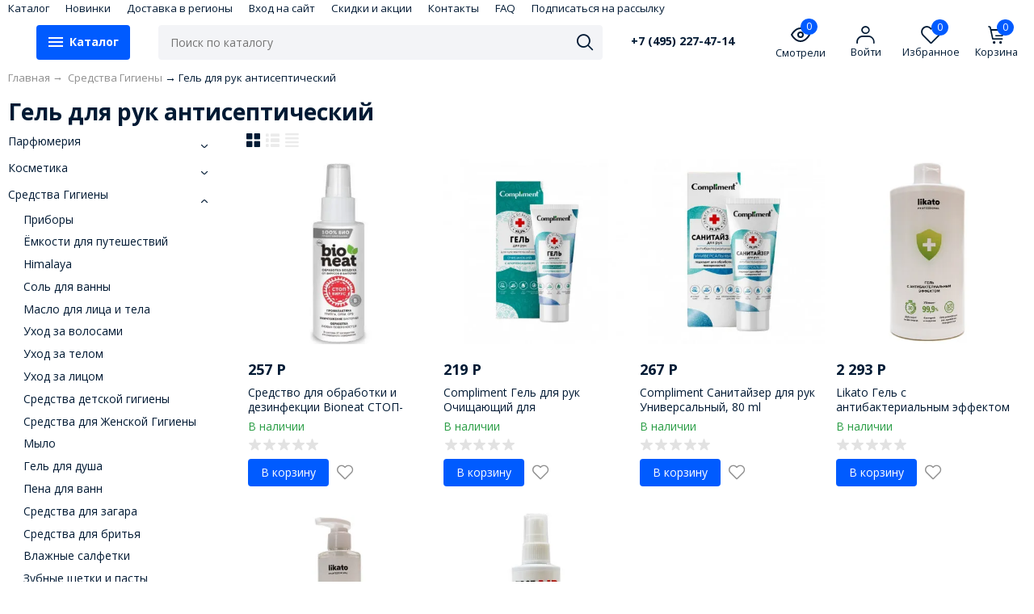

--- FILE ---
content_type: text/html; charset=utf-8
request_url: https://duhi-darom.ru/sredstva-gigieny/gel-dlya-ruk-antisepticheskiy/
body_size: 36021
content:
<!DOCTYPE html><html lang="ru" style="font-size: 14px;"><head prefix="og: http://ogp.me/ns#"><meta http-equiv="Content-Type" content="text/html; charset=utf-8"><meta name="viewport" content="width=device-width, initial-scale=1"><meta http-equiv="X-UA-Compatible" content="IE=edge"><title>Средства Гигиены гель для рук антисептический в интернет-магазине Духи Даром</title><meta name="Keywords" content="Гель для рук антисептический, Духи Даром"><meta name="Description" content="В категории Средства Гигиены гель для рук антисептический 6 шт на выбор в интернет-магазине Духи Даром"><link rel="shortcut icon" href="/favicon.ico"><link rel="alternate" type="application/rss+xml" title="Духи Даром" href="https://duhi-darom.ru/blog/rss/"><script>var globalThemeSettings = {isMobile: 0,};</script>

        <!-- css -->
        <link href="/wa-data/public/site/themes/free/site.css?v1.1.1.17" rel="stylesheet">

        
        

        <script src="/wa-data/public/site/themes/free/jquery.min.js?v1.1.1.17"></script>

        

        <link href="/wa-data/public/shop/themes/free/shop.css?v1.1.1.17" rel="stylesheet">

        <style>body, .Product__features-title span, .category-menu, .menu-subcategory, .inp-search input, .modal-content, .checked-list__items, .jq-selectbox, select, .Nav__Primary-outer--full-width .dd-wrap, .Brands__Box--Found,.ui-slider-handle.ui-state-default, .ajax-search, .fixed-panel, .sidear-mobile form#filter-body, .sidear-mobile .filter__submit, .ajax-search-result,.Nav__horizontal--list .Nav__horizontal--list-2,.Nav__horizontal--list-2 .Nav__horizontal--list-3,.Nav__horizontal--list--transparent .Nav__horizontal--list-2 .Nav__horizontal--list-3 .Nav__horizontal--item-3,.filter_warehouse--box .filter-el_opts {background: #fff !important;}.product-total .product-total__text, body, body .link, body a, body .price, body .rating.-zero icon10.star:hover, .Nav__Primary-outer .cat-menu__item .fi-rr-angle-small-right, .header p.Nav-contact-callback, .carousel-vertical .bx-prev, .style-check.checked:before, .jq-checkbox.checked:before,body .star-rating-empty.star, body .star-rating-empty.star-hover,body .rating.-zero .icon10.star:hover, body select, body input, .header .product-custom_icon .icon, body .cat-views__el.selected, .Title__Main, .Orders__Link, .Compare__Item--Switch.selected .Compare__Button, .Product-stock_item-critical, .Product-stock_item-out {color: #001a34;fill: #001a34;}.fixed-panel .nav-cat-btn__action {background: #001a34;}.dotted-img__list li.dotted-img__item.-Active {background-color: #001a34;}.dotted-img__list li.dotted-img__item {border: 1px solid #001a34;}.bg-maincolor,input[type="button"].bg-maincolor,input[type="submit"].bg-maincolor,.admin-edit-links__el,.Single__Label--Flat.-Alternative .Single__Input--Checkbox:checked + .Single__Name--Flat,.Product-grid_cart .button,.filters-body .ui-widget-header,.filters .ui-slider-range .ui-widget-header,.filters .ui-state-hover,.pagination li.selected,.product_action-dialog-link:hover,.checked-list__items li.selected,.checked-list__items li:hover,.select-options li:hover,.Orders__Badge.-New,.Button__Primary,.pages .shop a.selected,.Orders__Badge.-New,.My__Button--Pin,.comment__label,.reviews__rating-fill, #themeOverride .wa-value input[type=submit],.Header__Banner,.cart-coupon-add-button_active,.slider-outer--photos .owl-dot.active>span{background: #005bff;}.sidebar-subcategories_el.selected > a, ul.menu-v > li a.selected {background: #005bff33;}.slider-outer--photos .owl-dot > span,.seo-filter-links .productfilters-feature-value-link,.filters .ui-widget-content .ui-state-default,.cat-sort .checked-list:hover, .My__Input--Pin,.product_options .select-v-inline a.selected,.filters-bar__item{border: 1px solid #005bff;}.product_options .select-v-inline a.selected {box-shadow: inset 0 0 0 1px#005bff;}.step-item,.productfilters-feature-value-link,.checked-list__items li:hover:not(:last-child),.select-options li:hover:not(:last-child) {border-bottom: 1px solid #005bff !important;}.subcat-opened__el-name:hover a,.sub-category-opened__sub:hover a,.seo-filter-links .productfilters-feature-value-link,.Compare__Item--Switch.selected .Compare__Button,.head_info-massage .head_info-massage__closeку:hover,.head_info-massage a, .quickorder-button {color: #005bff !important;}.image-preview.selected:not(.image-preview--video),.option-color_outer._only-text.checked,.image-preview.selected.image-preview--video,.cart-coupon-add-button_active {border: 2px solid #005bff;}@media (min-width: 1026px) {.style-check:hover {border: 2px solid #005bff;}}#themeOverride input.wa-input:hover,#themeOverride .wa-order-form-wrapper .wa-step-shipping-section .wa-delivery-types-section .wa-types-list .wa-type-wrapper.is-active,#themeOverride .wa-order-form-wrapper .wa-step-payment-section .wa-methods-list.wide .wa-method-wrapper.is-active,#themeOverride .wa-input:not(:disabled):hover, #themeOverride .wa-textarea:not(:disabled):hover, #themeOverride .wa-input:not([readonly]):hover, #themeOverride .wa-textarea:not([readonly]):hover,.wa-value input[type=email]:hover, .wa-value input[type=password]:hover, .wa-value input[type=text]:hover,[data-quickorder-pb],.quickorder-form [data-quickorder-pfb],.product_add2cart .addtocart.button.added,.fixed-add2cart-panel .added,.main-slider_item-cart .main-slider_item-btn.added,.Product-grid_bottom .button.added, .Product-table-buy .button.added, .slider-outer--products .owl-dot > span, .head_info-massage .head_info-massage__closeку:hover, input[type=text]:hover, input[type=search]:hover, input[type=email]:hover, input[type=password]:hover, input[type=number]:hover, textarea:hover, select:hover:not([disabled]), .Single__Label--Flat.-Alternative:hover .Single__Input--Checkbox:checked + .Single__Name--Flat:hover, .jq-selectbox:hover, .option-color_outer.checked .filter-option-color {border: 1px solid #005bff;}.style-check.checked {background: #005bff;border: 2px solid #005bff;}.Nav__Primary-outer--dd .Nav__horizontal--link:hover:before {background: #005bff;width: 100%;}.review__value__num span,.footer .footer-col__item a:hover,li.tabs_item:hover,.product_link-full a:hover,.quickorder-form [data-quickorder-pfb],.Nav__horizontal--link-2:hover, .Nav__horizontal--link-3:hover,.main-slider_item-cart .main-slider_item-btn.added,.Product-table-buy .button.added,.Product-grid_bottom .button.added,.product_add2cart .addtocart.button.added,.fixed-add2cart-panel .added,.Nav__Primary-outer--dd .Nav__horizontal--link:hover,.review__user-name i{color: #005bff;}.df-block.product-top-actions .product-action.active i.fi-rr-heart {color: #f91155;}.df-block.product-top-actions .product-action.active i.fi-rr-heart:before {content: "\e93b"}.Compare__Item--Switch .Compare__Button, .Orders__Link--Single:hover, .filters-checked__item, .Product-grid_action .product-action.active, .cat-content .product-action.active, .df-block.product-top-actions .product-action.active, .circle-progress__rate {color: #005bff;}.product__yedinitsa-izmereniya,.Product-grid_action .product-action.active .fi-rr-heart,.cat-content .product-action.active, .product-total {color: #f91155;}.Product-grid_action .product-action.active .fi-rr-heart:before{content: "\e93b";}.filter-el .filter-el_opts::-webkit-scrollbar-thumb,#nav-cat .dd-wrap::-webkit-scrollbar-thumb{background-color: #005bff;}#themeOverride .checkout-step-content .jq-checkbox.checked {background: #005bff;border: 2px solid #005bff;}@media (max-width: 1024px) {.Product-grid_action .product-action:hover {color: #005bff;}}.reviews__svg svg circle {stroke: #005bff;}.header p.Nav-contact-callback:hover, .header .product-custom--link:hover, .header .product-custom--link:hover .icon, .header-top_nav > ul > li > a:hover, .homepage-brands .button, .homepage-brands button, .homepage-brands input[type=button], .homepage-brands input[type=submit], .dd-wrap .currency_item:hover {color: #005bff;}@media (min-width: 1026px) {.style-check:hover {color: #005bff;}}.bg-sdСolor,.button, .button.disabled:hover,.plugin_arrived-button a,button, button.disabled:hover,input[type=button], input[type=button].disabled:hover,input[type=submit], input[type=submit].disabled:hover,.compare-list-switch li.selected, .owl-dot.active > span,.product-added-msg {background: #005bff;}.call-b-input input[type="submit"] {background: #005bff !important;}.jq-checked__arrow-trigger {border-right: 5px solid transparent;border-left: 5px solid transparent;}input[type="button"].bg-maincolor:hover,input[type="submit"].bg-maincolor:hover,.seo-filter-links .productfilters-feature-value-link:hover {background: #005bff !important;}.product-added-msg:after,.dd-wrap:after {border: 5px solid transparent;}.radio-styler.checked,.jq-radio.checked {border-color: #005bff;}.radio-styler.checked:before,.jq-radio.checked:before,.style-check.checked {background-color: #005bff;}.grid-gallery._tile-active .grid-gallery__el:hover:before {background: #005bff !important;}.pages li.is-selected span, .h-staff, .b-comments-section .b-list-section .b-comment-wrapper .b-comment .b-credentials .b-staff,.wa-product-edit-dialog .wa-cart-section .wa-features-wrapper .wa-feature-wrapper:not(.color) .wa-variants-list .wa-variant.selected {background: #005bff !important;}.protilegallery_wrapper .protilegallery_tiles .protilegallery_tile:hover:before {background: #005bff !important;}.search-modal__btn-find,.timeline > li > a,.filters-bar__item--full{background: #005bff;}.step-item:first-child,.timeline ul li:before {border-left: 1px solid #005bff;}.step-item:last-child {border-right: 1px solid #005bff;}.step-item,.timeline ul li:after {border-top: 1px solid #005bff;}.step-item:before {border-left: 21px solid #005bff;}.footer {background: #f2f2f2;}.filters-bar__item--full,.search-modal__btn-find,.plugin_arrived-button a,.pages li.is-selected span, .h-staff, .b-comments-section .b-list-section .b-comment-wrapper .b-comment .b-credentials .b-staff,.style-check.checked:before, .button, button, input[type=button], input[type=submit], .admin-edit-links__el, .btn-settings, .nav-cat-btn, .product-custom_short-count, .header__cart-count, .select-options li:hover,.pages .shop a.selected, .checked-list__items li.selected a, .checked-list__items li:hover a, .product-added-msg, .My__Button--Pin, .comment__label, .cart-coupon-add-button_active {color: #fff}.nav-cat-btn__action {background: #fff;}.mobile .nav-cat-btn__action {background: #001a34;}</style>
        <style>@font-face {font-family: 'free-font';src:  url('/wa-data/public/site/themes/free/fonts/free/fonts/free-font.eot?v1.1.1.17');src:  url('/wa-data/public/site/themes/free/fonts/free/fonts/free-font.eot?v1.1.1.17') format('embedded-opentype'),url('/wa-data/public/site/themes/free/fonts/free/fonts/free-font.ttf?v1.1.1.17') format('truetype'),url('/wa-data/public/site/themes/free/fonts/free/fonts/free-font.woff?v1.1.1.17') format('woff'),url('/wa-data/public/site/themes/free/fonts/free/fonts/free-font.svg?v1.1.1.17') format('svg');font-weight: normal;font-style: normal;font-display: block;}body, button, input, optgroup, select, textarea {font-family: 'Open Sans', arial, sans-serif;}@media (min-width: 950px) {.footer_logo img, .header_logo img {width: 170px;}}@media (max-width: 950px) {.footer_logo img, .header_logo img {width: 120px;}}.Product-grid_name {height: 2.7rem;overflow: hidden;}.Nav-search input.Nav-inp-search,.home-slider-photos_el-content img,.promo-cards__item--outer,.quickorder-form [data-quickorder-pfb],.Cart__Qty, .b-comments-section, .option-color_outer._only-text, .review-write__btn, .nav-cat-btn, .admin-edit-links__el, .product_add2cart .addtocart, .wa-order-cart-wrapper .wa-cart-details .wa-coupon-section .wa-input, .wa-button,.wa-submit-button, .addtocart--mini, .filter-el--btns input[type="submit"], .Product-grid_cart .button, .main-slider_item-btn, .product-added-msg, .My__Button--Pin, .sidear-mobile form#filter-body.show .filter__submit input[type=submit], .stock__popap-box,.filter_warehouse--box .filter-el_opts, .pagination li.selected, .pages .shop a, .button, .button-link, button, input[type=button], input[type=submit]{border-radius: 4px;}.product_options .select-v-inline a{border-radius: 8px;}.image-preview.selected,.image-preview.selected.image-preview--video {border-radius: 4px;}.inp-search > i {border-radius: 0 4px 4px 0;}</style>



        <meta property="og:type" content="article" />
<meta property="og:url" content="https://duhi-darom.ru/sredstva-gigieny/gel-dlya-ruk-antisepticheskiy/" />

<meta name="google-site-verification" content="SSMS61PG9xVo_EY2z5iKoWraO4XVQBaFEOmjzQoz20s" />
 
<meta name="mailru-verification" content="f8e14d015919e028" />
 <meta name="yandex-verification" content="8a2c0f01d080832f" />
<meta name='wmail-verification' content='720bdb3180ba9f84' />
 

<!-- 8d1ee2059106205d -->

 <script type="text/javascript">
  var _gaq = _gaq || [];
  _gaq.push(['_setAccount', 'UA-21257683-1']);
  _gaq.push(['_trackPageview']);
 
  (function() {
      var ga = document.createElement('script'); ga.type = 'text/javascript'; ga.async = true;
      ga.src = ('https:' == document.location.protocol ? 'https://ssl' : 'http://www') + '.google-analytics.com/ga.js';
      var s = document.getElementsByTagName('script')[0]; s.parentNode.insertBefore(ga, s);
  })();
</script>

                                                        
        <link href="https://fonts.googleapis.com/css2?family=Open+Sans:ital,wght@0,400;0,700;1,400;1,700&display=swap" rel="stylesheet"><link href="/wa-data/public/site/themes/free/fonts/free/style.css?v1.1.1.17" rel="stylesheet">
    </head>

    <body id="themeOverride">
    
    
            <div class="header-top--links"><div class="container"><div class="header-top_menu"><div data-id="header_menu-nav" class="header-top_menu-btn js-nav-button"></div><nav id="header_menu-nav" class="header-top_nav"><ul class="js-resp-nav-top"><li class="js-resp-nav-top-el juniq-header-top-nav-el"><a href="/katalog/">Каталог</a></li><li class="js-resp-nav-top-el juniq-header-top-nav-el"><a href="/novinki/">Новинки</a></li><li class="js-resp-nav-top-el juniq-header-top-nav-el"><a href="/pro-dostavku/">Доставка в регионы</a></li><li class="js-resp-nav-top-el juniq-header-top-nav-el"><a href="/log-in/">Вход на сайт</a></li><li class="js-resp-nav-top-el juniq-header-top-nav-el"><a href="/auxpage_podarki/">Скидки и акции</a></li><li class="js-resp-nav-top-el juniq-header-top-nav-el"><a href="/about/">Контакты</a></li><li class="js-resp-nav-top-el juniq-header-top-nav-el"><a href="/faq/">FAQ</a></li><li class="js-resp-nav-top-el juniq-header-top-nav-el"><a href="/podpisatsya-na-rassylku/">Подписаться на рассылку</a></li><li class="js-resp-nav-top-else juniq-header-top-nav-el header-top_nav-else hide"><span class="link">Еще</span> <i class=""></i><div class="header-top_nav-sub juniq-header_menu-nav-sub"><ul class="js-resp-subnav-else top-border-color"></ul></div></li></ul></nav></div><div class="header-top--right"></div></div></div>


    
    <header class="header header--none-mb-pb">
        
        <div class="container">
            <div class="header--left">
    
    
                    <a class="header_logo maincolor header_logo--text" href="/">
                    </a>
                <div class="nav-cat js-dd-outer">
            <div data-id="nav-cat" class="js-btnDrop-down nav-cat-btn bg-sdСolor ">
                <div class="nav-cat-btn__action__wrap">
                    <div class="nav-cat-btn__action nav-cat-btn__action--top"></div>
                    <div class="nav-cat-btn__action nav-cat-btn__action--middle"></div>
                    <div class="nav-cat-btn__action nav-cat-btn__action--bottom"></div>
                </div>
                Каталог
            </div>
        </div>
    </div>


<div class="header--right">
            <div class="Nav-search juniq-header-search">
                            <form method="get" action="/search/" class="js-Nav-search Nav-search_form">
                    <div class="inp-search">
                        <input class="Nav-inp-search js-ajax-search" autocomplete="off"
                               type="text" name="query" value=""
                               placeholder="Поиск по каталогу"/>
                        <div class="ajax-search-result js-ajax-search-result"></div>
                        <i class="fi-rr-search js-submit-form"></i>
                    </div>
                    <div class="inp-search--wrap"></div>
                </form>
                    </div>
        <div class="Nav-contact-info">
            <div class="Nav-contact-info--left">
                <a href="tel:+7(495)227-47-14" class="Nav-contact-phone">
                    +7 (495) 227-47-14
                </a>
                                                                            </div>
            <div class="Nav-contact-info--right">
                                            </div>
        </div>
    
    <div class="Nav-product-custom">
                                            
            <div class="product-custom">
                <a class="product-custom--link" href="/search/?list=viewed">
                    <div class="product-custom_icon maincolor">
                        <svg xmlns="http://www.w3.org/2000/svg" width="24" height="24" viewBox="0 0 24 24"
                             fill="none" stroke="currentColor" stroke-width="2" stroke-linecap="round"
                             stroke-linejoin="round">
                            <path d="M1 12s4-8 11-8 11 8 11 8-4 8-11 8-11-8-11-8z"></path>
                            <circle cx="12" cy="12" r="3"></circle>
                        </svg>
                        <span class="js-products-count product-custom_short-count bg-sdСolor">0</span>
                    </div>
                    <span>Смотрели</span>
                </a>
            </div>
                
        
        
                    <div class="product-custom--lk product-custom">
                <a class="js-products-link product-custom--link" href="/my/">
                    <div class="product-custom_icon maincolor">
                        <i class="fi-rr-user icon"></i>
                    </div>
                                            <span>Войти</span>
                                    </a>
            </div>
                                                                <div class="js-favorites-preview product-custom">
                <a class="js-products-link product-custom--link"
                   href="/search/?list=favorites">
                    <div class="product-custom_icon maincolor">
                        <i class="fi-rr-heart icon"></i>
                        <span class="js-products-count product-custom_short-count bg-sdСolor">0</span>
                    </div>
                    <span>Избранное</span>
                </a>
                <div class="product-msg-added-wrap js-product-added-msg">
                    <div class="product-added-msg br-top-sdСolor shadow">
                        Товар добавлен в список избранных
                    </div>
                </div>
            </div>
        
        
                                <div class="header__cart juniq-header-preview-cart js-cart-header product-custom" data-url="/cart/">
                <a class="product-custom--link" href="/cart/">
                    <div class="product-custom_icon">
                        <i class="icon fi-rr-shopping-cart sdСolor"></i>
                        <span class="js-cart-preview-count header__cart-count bg-maincolor">0</span>
                    </div>
                    <span>Корзина</span>
                </a>
                <div class="product-msg-added-wrap product-msg-added-wrap--cart js-product-added-msg">
                    <div class="product-added-msg br-top-sdСolor shadow">
                        Товар добавлен в корзину!
                    </div>
                </div>
            </div>
            </div>
</div>


        </div>
        <div class="Nav__Primary-outer js-moved-content  Nav__Primary-outer--full-width"><div class="Nav__Primary container"><div id="nav-cat" class="nav-cat_wrap js-dd-wrap" data-lazy="1" data-delay="2000"><div class="js-bg cat-nav-bg mfp-bg mfp-ready"></div><div class="dd-wrap"><div class="container"><div class="category-menu js-category-menu-wrap"><div class="js-cat-subs-disclosed has-subs active cat-menu__item"><div class="cat-menu__item-link"><div class="cat-menu__item-title"><a href="/parfyumeriya/">Парфюмерия</a></div></div><i class="js-cat-item-caret fi-rr-angle-small-right"></i><div class="menu-subcategory cols-2 menu-subcategory--disclosed js-subcategory-menu" style="display: block"><div class="sub-category_cols"><div class="sub-category_col"><div class="subcat-opened__el"><div class="subcat-opened__el-name"><a  href="/parfyumeriya/muzhskaya-parfyumeriya/">Мужская парфюмерия</a></div></div><div class="subcat-opened__el"><div class="subcat-opened__el-name"><a  href="/parfyumeriya/zhenskaya-parfyumeriya/">Женская парфюмерия</a></div></div></div><div class="sub-category_col"><div class="subcat-opened__el js-subcatmenu-el has-subs"><i class="js-cat-item-caret fi-rr-angle-small-right"></i><div class="subcat-opened__el-name"><a  href="/parfyumeriya/dezodoranty/">Дезодоранты</a></div><div class="sub-category-opened__subs js-subcategory-menu"><div class="sub-category-opened__sub sub-category-opened__sub--lvl3 "><a href="/parfyumeriya/dezodoranty/beas/">Beas</a></div></div></div><div class="subcat-opened__el js-subcatmenu-el has-subs"><i class="js-cat-item-caret fi-rr-angle-small-right"></i><div class="subcat-opened__el-name"><a  href="/parfyumeriya/podarochnye-nabory/">Подарочные наборы</a></div><div class="sub-category-opened__subs js-subcategory-menu"><div class="sub-category-opened__sub sub-category-opened__sub--lvl3 "><a href="/parfyumeriya/podarochnye-nabory/podarochnye-nabory-325ml/">Подарочные наборы 3*25ml</a></div><div class="sub-category-opened__sub sub-category-opened__sub--lvl3 "><a href="/parfyumeriya/podarochnye-nabory/kosmeticheskie-podarochnye-nabory/">Косметические подарочные наборы</a></div><div class="sub-category-opened__sub sub-category-opened__sub--lvl3 "><a href="/parfyumeriya/podarochnye-nabory/nabory-3x15ml/">Наборы 3x15ml</a></div><div class="sub-category-opened__sub sub-category-opened__sub--lvl3 "><a href="/parfyumeriya/podarochnye-nabory/muzhskie-podarochnye-nabory/">Мужские подарочные наборы</a></div><div class="sub-category-opened__sub sub-category-opened__sub--lvl3 "><a href="/parfyumeriya/podarochnye-nabory/kosmeticheskie-nabory/">Косметические наборы</a></div><div class="sub-category-opened__sub sub-category-opened__sub--lvl3 "><a href="/parfyumeriya/podarochnye-nabory/parfyumirovannye-nabory/">Парфюмированные наборы</a></div></div></div></div></div></div>

</div><div class="js-cat-subs-disclosed has-subs cat-menu__item"><div class="cat-menu__item-link"><div class="cat-menu__item-title"><a href="/kosmetika/">Косметика</a></div></div><i class="js-cat-item-caret fi-rr-angle-small-right"></i><div class="menu-subcategory cols-3 menu-subcategory--disclosed js-subcategory-menu"><div class="sub-category_cols"><div class="sub-category_col"><div class="subcat-opened__el"><div class="subcat-opened__el-name"><a  href="/kosmetika/novinki/">Новинки</a></div></div><div class="subcat-opened__el"><div class="subcat-opened__el-name"><a  href="/kosmetika/krema-mediva/">Крема MEDIVA</a></div></div><div class="subcat-opened__el"><div class="subcat-opened__el-name"><a  href="/kosmetika/beri-bolshe-kosmetiki-plati-menshe/">Бери больше косметики, плати меньше</a></div></div><div class="subcat-opened__el"><div class="subcat-opened__el-name"><a  href="/kosmetika/kisti-dlya-makiyazha/">Кисти для макияжа</a></div></div><div class="subcat-opened__el"><div class="subcat-opened__el-name"><a  href="/kosmetika/nabor-kremov/">Набор кремов</a></div></div><div class="subcat-opened__el js-subcatmenu-el has-subs"><i class="js-cat-item-caret fi-rr-angle-small-right"></i><div class="subcat-opened__el-name"><a  href="/kosmetika/krema-dlya-tela/">Крема для тела</a></div><div class="sub-category-opened__subs js-subcategory-menu"><div class="sub-category-opened__sub sub-category-opened__sub--lvl3 "><a href="/kosmetika/krema-dlya-tela/dobryy-aptekar/">Добрый аптекарь</a></div><div class="sub-category-opened__sub sub-category-opened__sub--lvl3 "><a href="/kosmetika/krema-dlya-tela/losony-dlya-tela/">Лосьоны для тела</a></div><div class="sub-category-opened__sub sub-category-opened__sub--lvl3 "><a href="/kosmetika/krema-dlya-tela/ukhod-dlya-nog/">Уход для ног</a></div></div></div><div class="subcat-opened__el js-subcatmenu-el has-subs"><i class="js-cat-item-caret fi-rr-angle-small-right"></i><div class="subcat-opened__el-name"><a  href="/kosmetika/krem-dlya-litsa/">Крем для лица</a></div><div class="sub-category-opened__subs js-subcategory-menu"><div class="sub-category-opened__sub sub-category-opened__sub--lvl3 "><a href="/kosmetika/krem-dlya-litsa/krema-dlya-muzhchin/">Крема для мужчин</a></div><div class="sub-category-opened__sub sub-category-opened__sub--lvl3 "><a href="/kosmetika/krem-dlya-litsa/el/">E.L</a></div><div class="sub-category-opened__sub sub-category-opened__sub--lvl3 "><a href="/kosmetika/krem-dlya-litsa/mediva/">Mediva</a></div><div class="sub-category-opened__sub sub-category-opened__sub--lvl3 "><a href="/kosmetika/krem-dlya-litsa/collagen/">COLLAGEN</a></div><div class="sub-category-opened__sub sub-category-opened__sub--lvl3 "><a href="/kosmetika/krem-dlya-litsa/krema-dlya-kozhi-vokrug-glaz/">Крема для кожи вокруг глаз</a></div></div></div><div class="subcat-opened__el"><div class="subcat-opened__el-name"><a  href="/kosmetika/ukhod-dlya-ruk/">Уход для рук</a></div></div><div class="subcat-opened__el"><div class="subcat-opened__el-name"><a  href="/kosmetika/syvorotka-dlya-litsa/">Сыворотка для лица</a></div></div><div class="subcat-opened__el"><div class="subcat-opened__el-name"><a  href="/kosmetika/pilingi/">Пилинги</a></div></div></div><div class="sub-category_col"><div class="subcat-opened__el js-subcatmenu-el has-subs"><i class="js-cat-item-caret fi-rr-angle-small-right"></i><div class="subcat-opened__el-name"><a  href="/kosmetika/sredstva-dlya-umyvaniya/">Средства для умывания</a></div><div class="sub-category-opened__subs js-subcategory-menu"><div class="sub-category-opened__sub sub-category-opened__sub--lvl3 "><a href="/kosmetika/sredstva-dlya-umyvaniya/matiruyushchie-salfetki/">Матирующие салфетки</a></div></div></div><div class="subcat-opened__el"><div class="subcat-opened__el-name"><a  href="/kosmetika/zashchita-ot-solntsa/">Защита от солнца</a></div></div><div class="subcat-opened__el"><div class="subcat-opened__el-name"><a  href="/kosmetika/patchi/">Патчи</a></div></div><div class="subcat-opened__el js-subcatmenu-el has-subs"><i class="js-cat-item-caret fi-rr-angle-small-right"></i><div class="subcat-opened__el-name"><a  href="/kosmetika/maski-dlya-litsa/">Маски для лица</a></div><div class="sub-category-opened__subs js-subcategory-menu"><div class="sub-category-opened__sub sub-category-opened__sub--lvl3 "><a href="/kosmetika/maski-dlya-litsa/farm-stay/">Farm Stay</a></div></div></div><div class="subcat-opened__el"><div class="subcat-opened__el-name"><a  href="/kosmetika/balzam-dlya-gub/">Бальзам для губ</a></div></div><div class="subcat-opened__el js-subcatmenu-el has-subs"><i class="js-cat-item-caret fi-rr-angle-small-right"></i><div class="subcat-opened__el-name"><a  href="/kosmetika/blesk-dlya-gub/">Блеск для губ</a></div><div class="sub-category-opened__subs js-subcategory-menu"><div class="sub-category-opened__sub sub-category-opened__sub--lvl3 "><a href="/kosmetika/blesk-dlya-gub/guerlain/">Guerlain</a></div><div class="sub-category-opened__sub sub-category-opened__sub--lvl3 "><a href="/kosmetika/blesk-dlya-gub/dior/">Dior</a></div><div class="sub-category-opened__sub sub-category-opened__sub--lvl3 "><a href="/kosmetika/blesk-dlya-gub/eos/">EOS</a></div><div class="sub-category-opened__sub sub-category-opened__sub--lvl3 "><a href="/kosmetika/blesk-dlya-gub/giorgio-armani/">Giorgio Armani</a></div><div class="sub-category-opened__sub sub-category-opened__sub--lvl3 "><a href="/kosmetika/blesk-dlya-gub/loreal/">Loreal</a></div><div class="sub-category-opened__sub sub-category-opened__sub--lvl3 "><a href="/kosmetika/blesk-dlya-gub/sisley/">Sisley</a></div><div class="sub-category-opened__sub sub-category-opened__sub--lvl3 "><a href="/kosmetika/blesk-dlya-gub/mak/">Мак</a></div><div class="sub-category-opened__sub sub-category-opened__sub--lvl3 hide"><a href="/kosmetika/blesk-dlya-gub/nyx/">NYX</a></div><div class="sub-category-opened__sub sub-category-opened__sub--lvl3 hide"><a href="/kosmetika/blesk-dlya-gub/otwoo/">O.TWO.O</a></div><div class="sub-category-opened__sub sub-category-opened__sub--lvl3 hide"><a href="/kosmetika/blesk-dlya-gub/chanel/">Chanel</a></div><div class="sub-category-opened__sub sub-category-opened__sub--lvl3 hide"><a href="/kosmetika/blesk-dlya-gub/kylie/">Kylie</a></div><div class="sub-category-opened__sub sub-category-opened__sub--lvl3 hide"><a href="/kosmetika/blesk-dlya-gub/naked/">Naked</a></div><div class="sub-category-opened__sub sub-category-opened__sub--lvl3 hide"><a href="/kosmetika/blesk-dlya-gub/diana/">Диана</a></div><div class="sub-category-opened__sub-more js-open-other-cat-child"><div class="Nav__horizontal--item-more js-open-other-cat-child"><div class="item-more-else">Еще <i class="fi-rr-angle-small-down"></i></div><div class="item-more-hide" style="display: none">Свернуть <i class="fi-rr-angle-small-up"></i></div></div></div></div></div><div class="subcat-opened__el js-subcatmenu-el has-subs"><i class="js-cat-item-caret fi-rr-angle-small-right"></i><div class="subcat-opened__el-name"><a  href="/kosmetika/pomada/">Помада</a></div><div class="sub-category-opened__subs js-subcategory-menu"><div class="sub-category-opened__sub sub-category-opened__sub--lvl3 "><a href="/kosmetika/pomada/nabory-blesk--pomada/">Наборы блеск + помада</a></div><div class="sub-category-opened__sub sub-category-opened__sub--lvl3 "><a href="/kosmetika/pomada/dior/">Dior</a></div><div class="sub-category-opened__sub sub-category-opened__sub--lvl3 "><a href="/kosmetika/pomada/el/">E.L.</a></div><div class="sub-category-opened__sub sub-category-opened__sub--lvl3 "><a href="/kosmetika/pomada/lancome/">Lancome</a></div><div class="sub-category-opened__sub sub-category-opened__sub--lvl3 "><a href="/kosmetika/pomada/chanel/">Chanel</a></div><div class="sub-category-opened__sub sub-category-opened__sub--lvl3 "><a href="/kosmetika/pomada/naked-pomada/">Naked помада</a></div><div class="sub-category-opened__sub sub-category-opened__sub--lvl3 "><a href="/kosmetika/pomada/the-balm/">The Balm</a></div><div class="sub-category-opened__sub sub-category-opened__sub--lvl3 hide"><a href="/kosmetika/pomada/tom-ford/">Tom Ford</a></div><div class="sub-category-opened__sub sub-category-opened__sub--lvl3 hide"><a href="/kosmetika/pomada/loreal/">Loreal</a></div><div class="sub-category-opened__sub sub-category-opened__sub--lvl3 hide"><a href="/kosmetika/pomada/kylie/">Kylie</a></div><div class="sub-category-opened__sub sub-category-opened__sub--lvl3 hide"><a href="/kosmetika/pomada/mac/">MAC</a></div><div class="sub-category-opened__sub sub-category-opened__sub--lvl3 hide"><a href="/kosmetika/pomada/nyx-pomada/">NYX помада</a></div><div class="sub-category-opened__sub sub-category-opened__sub--lvl3 hide"><a href="/kosmetika/pomada/otwoo/">O.TWO.O</a></div><div class="sub-category-opened__sub sub-category-opened__sub--lvl3 hide"><a href="/kosmetika/pomada/shiseido/">Shiseido</a></div><div class="sub-category-opened__sub sub-category-opened__sub--lvl3 hide"><a href="/kosmetika/pomada/zhidkaya-pomada/">Жидкая помада</a></div><div class="sub-category-opened__sub-more js-open-other-cat-child"><div class="Nav__horizontal--item-more js-open-other-cat-child"><div class="item-more-else">Еще <i class="fi-rr-angle-small-down"></i></div><div class="item-more-hide" style="display: none">Свернуть <i class="fi-rr-angle-small-up"></i></div></div></div></div></div><div class="subcat-opened__el"><div class="subcat-opened__el-name"><a  href="/kosmetika/losony/">Лосьоны</a></div></div><div class="subcat-opened__el"><div class="subcat-opened__el-name"><a  href="/kosmetika/osnova-dlya-makiyazha/">Основа для макияжа</a></div></div><div class="subcat-opened__el"><div class="subcat-opened__el-name"><a  href="/kosmetika/tonalnye-korrektory/">Тональные корректоры</a></div></div></div><div class="sub-category_col"><div class="subcat-opened__el js-subcatmenu-el has-subs"><i class="js-cat-item-caret fi-rr-angle-small-right"></i><div class="subcat-opened__el-name"><a  href="/kosmetika/tonalnyy-krem/">Тональный крем</a></div><div class="sub-category-opened__subs js-subcategory-menu"><div class="sub-category-opened__sub sub-category-opened__sub--lvl3 "><a href="/kosmetika/tonalnyy-krem/guerlain/">Guerlain</a></div><div class="sub-category-opened__sub sub-category-opened__sub--lvl3 "><a href="/kosmetika/tonalnyy-krem/bourjois/">Bourjois</a></div><div class="sub-category-opened__sub sub-category-opened__sub--lvl3 "><a href="/kosmetika/tonalnyy-krem/bobbi-brown/">Bobbi Brown</a></div><div class="sub-category-opened__sub sub-category-opened__sub--lvl3 "><a href="/kosmetika/tonalnyy-krem/pupa/">Pupa</a></div><div class="sub-category-opened__sub sub-category-opened__sub--lvl3 "><a href="/kosmetika/tonalnyy-krem/burberry/">Burberry</a></div><div class="sub-category-opened__sub sub-category-opened__sub--lvl3 "><a href="/kosmetika/tonalnyy-krem/chanel/">Chanel</a></div><div class="sub-category-opened__sub sub-category-opened__sub--lvl3 "><a href="/kosmetika/tonalnyy-krem/christian-dior/">Christian Dior</a></div><div class="sub-category-opened__sub sub-category-opened__sub--lvl3 hide"><a href="/kosmetika/tonalnyy-krem/el/">E.L.</a></div><div class="sub-category-opened__sub sub-category-opened__sub--lvl3 hide"><a href="/kosmetika/tonalnyy-krem/max-factor/">Max Factor</a></div><div class="sub-category-opened__sub sub-category-opened__sub--lvl3 hide"><a href="/kosmetika/tonalnyy-krem/naked/">Naked</a></div><div class="sub-category-opened__sub sub-category-opened__sub--lvl3 hide"><a href="/kosmetika/tonalnyy-krem/shiseido/">Shiseido</a></div><div class="sub-category-opened__sub sub-category-opened__sub--lvl3 hide"><a href="/kosmetika/tonalnyy-krem/ysl/">YSL</a></div><div class="sub-category-opened__sub sub-category-opened__sub--lvl3 hide"><a href="/kosmetika/tonalnyy-krem/collagen/">Collagen</a></div><div class="sub-category-opened__sub sub-category-opened__sub--lvl3 hide"><a href="/kosmetika/tonalnyy-krem/vivienne-sabo/">Vivienne Sabo</a></div><div class="sub-category-opened__sub sub-category-opened__sub--lvl3 hide"><a href="/kosmetika/tonalnyy-krem/dermacol/">Dermacol</a></div><div class="sub-category-opened__sub sub-category-opened__sub--lvl3 hide"><a href="/kosmetika/tonalnyy-krem/huda-beauty/">Huda Beauty</a></div><div class="sub-category-opened__sub sub-category-opened__sub--lvl3 hide"><a href="/kosmetika/tonalnyy-krem/kylie/">Kylie</a></div><div class="sub-category-opened__sub sub-category-opened__sub--lvl3 hide"><a href="/kosmetika/tonalnyy-krem/lancome/">Lancome</a></div><div class="sub-category-opened__sub sub-category-opened__sub--lvl3 hide"><a href="/kosmetika/tonalnyy-krem/maybelline/">Maybelline</a></div><div class="sub-category-opened__sub sub-category-opened__sub--lvl3 hide"><a href="/kosmetika/tonalnyy-krem/nyx/">NYX</a></div><div class="sub-category-opened__sub sub-category-opened__sub--lvl3 hide"><a href="/kosmetika/tonalnyy-krem/otwoo/">O.TWO.O</a></div><div class="sub-category-opened__sub sub-category-opened__sub--lvl3 hide"><a href="/kosmetika/tonalnyy-krem/mas/">М.A.С</a></div><div class="sub-category-opened__sub-more js-open-other-cat-child"><div class="Nav__horizontal--item-more js-open-other-cat-child"><div class="item-more-else">Еще <i class="fi-rr-angle-small-down"></i></div><div class="item-more-hide" style="display: none">Свернуть <i class="fi-rr-angle-small-up"></i></div></div></div></div></div><div class="subcat-opened__el js-subcatmenu-el has-subs"><i class="js-cat-item-caret fi-rr-angle-small-right"></i><div class="subcat-opened__el-name"><a  href="/kosmetika/pudra/">Пудра</a></div><div class="sub-category-opened__subs js-subcategory-menu"><div class="sub-category-opened__sub sub-category-opened__sub--lvl3 "><a href="/kosmetika/pudra/naked-pouder/">Naked pouder</a></div><div class="sub-category-opened__sub sub-category-opened__sub--lvl3 "><a href="/kosmetika/pudra/givenchy/">Givenchy</a></div><div class="sub-category-opened__sub sub-category-opened__sub--lvl3 "><a href="/kosmetika/pudra/lancome/">Lancome</a></div><div class="sub-category-opened__sub sub-category-opened__sub--lvl3 "><a href="/kosmetika/pudra/ysl/">YSL</a></div><div class="sub-category-opened__sub sub-category-opened__sub--lvl3 "><a href="/kosmetika/pudra/farmstay/">Farmstay</a></div><div class="sub-category-opened__sub sub-category-opened__sub--lvl3 "><a href="/kosmetika/pudra/christian-dior/">Christian Dior</a></div><div class="sub-category-opened__sub sub-category-opened__sub--lvl3 "><a href="/kosmetika/pudra/nuda-veauty/">Нudа Веаuty</a></div><div class="sub-category-opened__sub sub-category-opened__sub--lvl3 hide"><a href="/kosmetika/pudra/sisley/">Sisley</a></div><div class="sub-category-opened__sub sub-category-opened__sub--lvl3 hide"><a href="/kosmetika/pudra/tom-ford/">Tom Ford</a></div><div class="sub-category-opened__sub sub-category-opened__sub--lvl3 hide"><a href="/kosmetika/pudra/naked/">Naked</a></div><div class="sub-category-opened__sub sub-category-opened__sub--lvl3 hide"><a href="/kosmetika/pudra/anastasia/">Anastasia</a></div><div class="sub-category-opened__sub sub-category-opened__sub--lvl3 hide"><a href="/kosmetika/pudra/chanel/">Chanel</a></div><div class="sub-category-opened__sub sub-category-opened__sub--lvl3 hide"><a href="/kosmetika/pudra/kylie-powder/">Kylie powder</a></div><div class="sub-category-opened__sub sub-category-opened__sub--lvl3 hide"><a href="/kosmetika/pudra/mac-powder/">MAC powder</a></div><div class="sub-category-opened__sub sub-category-opened__sub--lvl3 hide"><a href="/kosmetika/pudra/nyx-powder/">NYX powder</a></div><div class="sub-category-opened__sub sub-category-opened__sub--lvl3 hide"><a href="/kosmetika/pudra/otwoo/">O.TWO.O</a></div><div class="sub-category-opened__sub sub-category-opened__sub--lvl3 hide"><a href="/kosmetika/pudra/pupa/">Pupa</a></div><div class="sub-category-opened__sub-more js-open-other-cat-child"><div class="Nav__horizontal--item-more js-open-other-cat-child"><div class="item-more-else">Еще <i class="fi-rr-angle-small-down"></i></div><div class="item-more-hide" style="display: none">Свернуть <i class="fi-rr-angle-small-up"></i></div></div></div></div></div><div class="subcat-opened__el"><div class="subcat-opened__el-name"><a  href="/kosmetika/rumyana/">Румяна</a></div></div><div class="subcat-opened__el"><div class="subcat-opened__el-name"><a  href="/kosmetika/khaylaytery/">Хайлайтеры</a></div></div><div class="subcat-opened__el"><div class="subcat-opened__el-name"><a  href="/kosmetika/karandashi/">Карандаши</a></div></div><div class="subcat-opened__el js-subcatmenu-el has-subs"><i class="js-cat-item-caret fi-rr-angle-small-right"></i><div class="subcat-opened__el-name"><a  href="/kosmetika/teni/">Тени</a></div><div class="sub-category-opened__subs js-subcategory-menu"><div class="sub-category-opened__sub sub-category-opened__sub--lvl3 "><a href="/kosmetika/teni/dolce-gabbana/">Dolce Gabbana</a></div><div class="sub-category-opened__sub sub-category-opened__sub--lvl3 "><a href="/kosmetika/teni/nina-ricci/">Nina Ricci</a></div><div class="sub-category-opened__sub sub-category-opened__sub--lvl3 "><a href="/kosmetika/teni/urban-decay-naked/">Urban Decay (Naked)</a></div><div class="sub-category-opened__sub sub-category-opened__sub--lvl3 "><a href="/kosmetika/teni/laura-lee/">Laura Lee</a></div><div class="sub-category-opened__sub sub-category-opened__sub--lvl3 "><a href="/kosmetika/teni/max-more/">Max More</a></div><div class="sub-category-opened__sub sub-category-opened__sub--lvl3 "><a href="/kosmetika/teni/carli-bybel/">Carli Bybel</a></div><div class="sub-category-opened__sub sub-category-opened__sub--lvl3 "><a href="/kosmetika/teni/storybook-cosmetics/">Storybook Cosmetics</a></div><div class="sub-category-opened__sub sub-category-opened__sub--lvl3 hide"><a href="/kosmetika/teni/hudabeauty/">HUDABEAUTY</a></div><div class="sub-category-opened__sub sub-category-opened__sub--lvl3 hide"><a href="/kosmetika/teni/lancome/">Lancome</a></div><div class="sub-category-opened__sub sub-category-opened__sub--lvl3 hide"><a href="/kosmetika/teni/morphe/">Morphe</a></div><div class="sub-category-opened__sub sub-category-opened__sub--lvl3 hide"><a href="/kosmetika/teni/revealed/">Revealed</a></div><div class="sub-category-opened__sub sub-category-opened__sub--lvl3 hide"><a href="/kosmetika/teni/the-balm/">The Balm</a></div><div class="sub-category-opened__sub sub-category-opened__sub--lvl3 hide"><a href="/kosmetika/teni/zoeva/">Zoeva</a></div><div class="sub-category-opened__sub sub-category-opened__sub--lvl3 hide"><a href="/kosmetika/teni/anastasia-beverly-hills/">Anastasia Beverly Hills</a></div><div class="sub-category-opened__sub sub-category-opened__sub--lvl3 hide"><a href="/kosmetika/teni/chanel/">Chanel</a></div><div class="sub-category-opened__sub sub-category-opened__sub--lvl3 hide"><a href="/kosmetika/teni/christian-dior/">Christian Dior</a></div><div class="sub-category-opened__sub sub-category-opened__sub--lvl3 hide"><a href="/kosmetika/teni/kylie/">Kylie</a></div><div class="sub-category-opened__sub sub-category-opened__sub--lvl3 hide"><a href="/kosmetika/teni/mac/">MAC</a></div><div class="sub-category-opened__sub sub-category-opened__sub--lvl3 hide"><a href="/kosmetika/teni/nyx/">NYX</a></div><div class="sub-category-opened__sub sub-category-opened__sub--lvl3 hide"><a href="/kosmetika/teni/otwoo/">O.TWO.O</a></div><div class="sub-category-opened__sub sub-category-opened__sub--lvl3 hide"><a href="/kosmetika/teni/tarte/">Tarte</a></div><div class="sub-category-opened__sub sub-category-opened__sub--lvl3 hide"><a href="/kosmetika/teni/versace/">Versace</a></div><div class="sub-category-opened__sub-more js-open-other-cat-child"><div class="Nav__horizontal--item-more js-open-other-cat-child"><div class="item-more-else">Еще <i class="fi-rr-angle-small-down"></i></div><div class="item-more-hide" style="display: none">Свернуть <i class="fi-rr-angle-small-up"></i></div></div></div></div></div><div class="subcat-opened__el js-subcatmenu-el has-subs"><i class="js-cat-item-caret fi-rr-angle-small-right"></i><div class="subcat-opened__el-name"><a  href="/kosmetika/tush-dlya-resnits/">Тушь для ресниц</a></div><div class="sub-category-opened__subs js-subcategory-menu"><div class="sub-category-opened__sub sub-category-opened__sub--lvl3 "><a href="/kosmetika/tush-dlya-resnits/versace/">Versace</a></div><div class="sub-category-opened__sub sub-category-opened__sub--lvl3 "><a href="/kosmetika/tush-dlya-resnits/loreal/">Loreal</a></div><div class="sub-category-opened__sub sub-category-opened__sub--lvl3 "><a href="/kosmetika/tush-dlya-resnits/sisley/">Sisley</a></div><div class="sub-category-opened__sub sub-category-opened__sub--lvl3 "><a href="/kosmetika/tush-dlya-resnits/bioaqua/">BioAqua</a></div><div class="sub-category-opened__sub sub-category-opened__sub--lvl3 "><a href="/kosmetika/tush-dlya-resnits/bourjois/">Bourjois</a></div><div class="sub-category-opened__sub sub-category-opened__sub--lvl3 "><a href="/kosmetika/tush-dlya-resnits/burberry/">Burberry</a></div><div class="sub-category-opened__sub sub-category-opened__sub--lvl3 "><a href="/kosmetika/tush-dlya-resnits/guerlain/">Guerlain</a></div><div class="sub-category-opened__sub sub-category-opened__sub--lvl3 hide"><a href="/kosmetika/tush-dlya-resnits/marc-jacobs/">Marc Jacobs</a></div><div class="sub-category-opened__sub sub-category-opened__sub--lvl3 hide"><a href="/kosmetika/tush-dlya-resnits/maybelline/">Maybelline</a></div><div class="sub-category-opened__sub sub-category-opened__sub--lvl3 hide"><a href="/kosmetika/tush-dlya-resnits/benefit/">Benefit</a></div><div class="sub-category-opened__sub sub-category-opened__sub--lvl3 hide"><a href="/kosmetika/tush-dlya-resnits/anastasia/">Anastasia</a></div><div class="sub-category-opened__sub sub-category-opened__sub--lvl3 hide"><a href="/kosmetika/tush-dlya-resnits/dior/">Dior</a></div><div class="sub-category-opened__sub sub-category-opened__sub--lvl3 hide"><a href="/kosmetika/tush-dlya-resnits/hudabeauty/">HudaBeauty</a></div><div class="sub-category-opened__sub sub-category-opened__sub--lvl3 hide"><a href="/kosmetika/tush-dlya-resnits/max-factor/">Max Factor</a></div><div class="sub-category-opened__sub sub-category-opened__sub--lvl3 hide"><a href="/kosmetika/tush-dlya-resnits/nyx/">NYX</a></div><div class="sub-category-opened__sub sub-category-opened__sub--lvl3 hide"><a href="/kosmetika/tush-dlya-resnits/roberto-cavalli/">Roberto Cavalli</a></div><div class="sub-category-opened__sub sub-category-opened__sub--lvl3 hide"><a href="/kosmetika/tush-dlya-resnits/nabor-tushpodvodka/">Набор &quot;Тушь+Подводка&quot;</a></div><div class="sub-category-opened__sub sub-category-opened__sub--lvl3 hide"><a href="/kosmetika/tush-dlya-resnits/vivienne-sabo/">Vivienne Sabo</a></div><div class="sub-category-opened__sub sub-category-opened__sub--lvl3 hide"><a href="/kosmetika/tush-dlya-resnits/ysl/">YSL</a></div><div class="sub-category-opened__sub sub-category-opened__sub--lvl3 hide"><a href="/kosmetika/tush-dlya-resnits/lorilac/">Lorilac</a></div><div class="sub-category-opened__sub sub-category-opened__sub--lvl3 hide"><a href="/kosmetika/tush-dlya-resnits/chanel/">Chanel</a></div><div class="sub-category-opened__sub sub-category-opened__sub--lvl3 hide"><a href="/kosmetika/tush-dlya-resnits/lancome/">Lancome</a></div><div class="sub-category-opened__sub sub-category-opened__sub--lvl3 hide"><a href="/kosmetika/tush-dlya-resnits/mac/">MAC</a></div><div class="sub-category-opened__sub sub-category-opened__sub--lvl3 hide"><a href="/kosmetika/tush-dlya-resnits/otwoo/">O.TWO.O</a></div><div class="sub-category-opened__sub sub-category-opened__sub--lvl3 hide"><a href="/kosmetika/tush-dlya-resnits/pupa/">Pupa</a></div><div class="sub-category-opened__sub sub-category-opened__sub--lvl3 hide"><a href="/kosmetika/tush-dlya-resnits/tom-ford/">Tom Ford</a></div><div class="sub-category-opened__sub-more js-open-other-cat-child"><div class="Nav__horizontal--item-more js-open-other-cat-child"><div class="item-more-else">Еще <i class="fi-rr-angle-small-down"></i></div><div class="item-more-hide" style="display: none">Свернуть <i class="fi-rr-angle-small-up"></i></div></div></div></div></div><div class="subcat-opened__el js-subcatmenu-el has-subs"><i class="js-cat-item-caret fi-rr-angle-small-right"></i><div class="subcat-opened__el-name"><a  href="/kosmetika/podvodka-dlya-glaz/">Подводка для глаз</a></div><div class="sub-category-opened__subs js-subcategory-menu"><div class="sub-category-opened__sub sub-category-opened__sub--lvl3 "><a href="/kosmetika/podvodka-dlya-glaz/shtamp-dlya-strelok/">Штамп для стрелок</a></div></div></div><div class="subcat-opened__el"><div class="subcat-opened__el-name"><a  href="/kosmetika/kosmetika-dlya-brovey/">Косметика для бровей</a></div></div><div class="subcat-opened__el"><div class="subcat-opened__el-name"><a  href="/kosmetika/fiksiruyushchee-sredstvo-dlya-makiyazha/">Фиксирующее средство для макияжа</a></div></div></div></div></div>

</div><div class="js-cat-subs-disclosed has-subs cat-menu__item"><div class="cat-menu__item-link"><div class="cat-menu__item-title"><a href="/sredstva-gigieny/">Средства Гигиены</a></div></div><i class="js-cat-item-caret fi-rr-angle-small-right"></i><div class="menu-subcategory cols-3 menu-subcategory--disclosed js-subcategory-menu"><div class="sub-category_cols"><div class="sub-category_col"><div class="subcat-opened__el"><div class="subcat-opened__el-name"><a  href="/sredstva-gigieny/pribory/">Приборы</a></div></div><div class="subcat-opened__el"><div class="subcat-opened__el-name"><a  href="/sredstva-gigieny/yomkosti-dlya-puteshestviy/">Ёмкости для путешествий</a></div></div><div class="subcat-opened__el"><div class="subcat-opened__el-name"><a  href="/sredstva-gigieny/himalaya/">Himalaya</a></div></div><div class="subcat-opened__el"><div class="subcat-opened__el-name"><a  href="/sredstva-gigieny/sol-dlya-vanny/">Соль для ванны</a></div></div><div class="subcat-opened__el js-subcatmenu-el has-subs"><i class="js-cat-item-caret fi-rr-angle-small-right"></i><div class="subcat-opened__el-name"><a  href="/sredstva-gigieny/maslo-dlya-litsa-i-tela/">Масло для лица и тела</a></div><div class="sub-category-opened__subs js-subcategory-menu"><div class="sub-category-opened__sub sub-category-opened__sub--lvl3 "><a href="/sredstva-gigieny/maslo-dlya-litsa-i-tela/kosmeticheskoe-maslo/">Косметическое масло</a></div><div class="sub-category-opened__sub sub-category-opened__sub--lvl3 "><a href="/sredstva-gigieny/maslo-dlya-litsa-i-tela/efirnoe-maslo/">Эфирное масло</a></div></div></div><div class="subcat-opened__el js-subcatmenu-el has-subs"><i class="js-cat-item-caret fi-rr-angle-small-right"></i><div class="subcat-opened__el-name"><a  href="/sredstva-gigieny/ukhod-za-volosami/">Уход за волосами</a></div><div class="sub-category-opened__subs js-subcategory-menu"><div class="sub-category-opened__sub sub-category-opened__sub--lvl3 "><a href="/sredstva-gigieny/ukhod-za-volosami/dlya-ukladki-volos/">Для укладки волос</a></div><div class="sub-category-opened__sub sub-category-opened__sub--lvl3 "><a href="/sredstva-gigieny/ukhod-za-volosami/fillery-dlya-volos/">Филлеры для волос</a></div><div class="sub-category-opened__sub sub-category-opened__sub--lvl3 "><a href="/sredstva-gigieny/ukhod-za-volosami/maslo-dlya-volos/">Масло для волос</a></div><div class="sub-category-opened__sub sub-category-opened__sub--lvl3 "><a href="/sredstva-gigieny/ukhod-za-volosami/konditsionery-dlya-volos/">Кондиционеры для волос</a></div><div class="sub-category-opened__sub sub-category-opened__sub--lvl3 "><a href="/sredstva-gigieny/ukhod-za-volosami/balzam-dlya-volos/">Бальзам для волос</a></div><div class="sub-category-opened__sub sub-category-opened__sub--lvl3 "><a href="/sredstva-gigieny/ukhod-za-volosami/maska-dlya-volos/">Маска для волос</a></div><div class="sub-category-opened__sub sub-category-opened__sub--lvl3 "><a href="/sredstva-gigieny/ukhod-za-volosami/sprey-dlya-volos/">Спрей для волос</a></div><div class="sub-category-opened__sub sub-category-opened__sub--lvl3 hide"><a href="/sredstva-gigieny/ukhod-za-volosami/shampuni/">Шампуни</a></div><div class="sub-category-opened__sub sub-category-opened__sub--lvl3 hide"><a href="/sredstva-gigieny/ukhod-za-volosami/rascheski-dlya-volos/">Расчески для волос</a></div><div class="sub-category-opened__sub sub-category-opened__sub--lvl3 hide"><a href="/sredstva-gigieny/ukhod-za-volosami/povyazki-dlya-volos/">Повязки для волос</a></div><div class="sub-category-opened__sub sub-category-opened__sub--lvl3 hide"><a href="/sredstva-gigieny/ukhod-za-volosami/kraska-dlya-volos/">Краска для волос</a></div><div class="sub-category-opened__sub sub-category-opened__sub--lvl3 hide"><a href="/sredstva-gigieny/ukhod-za-volosami/lak-dlya-volos/">Лак для волос</a></div><div class="sub-category-opened__sub sub-category-opened__sub--lvl3 hide"><a href="/sredstva-gigieny/ukhod-za-volosami/syvorotki-dlya-volos/">Сыворотки для волос</a></div><div class="sub-category-opened__sub-more js-open-other-cat-child"><div class="Nav__horizontal--item-more js-open-other-cat-child"><div class="item-more-else">Еще <i class="fi-rr-angle-small-down"></i></div><div class="item-more-hide" style="display: none">Свернуть <i class="fi-rr-angle-small-up"></i></div></div></div></div></div><div class="subcat-opened__el js-subcatmenu-el has-subs"><i class="js-cat-item-caret fi-rr-angle-small-right"></i><div class="subcat-opened__el-name"><a  href="/sredstva-gigieny/ukhod-za-telom/">Уход за телом</a></div><div class="sub-category-opened__subs js-subcategory-menu"><div class="sub-category-opened__sub sub-category-opened__sub--lvl3 "><a href="/sredstva-gigieny/ukhod-za-telom/sredstva-dlya-depilyatsii/">Средства для депиляции</a></div><div class="sub-category-opened__sub sub-category-opened__sub--lvl3 "><a href="/sredstva-gigieny/ukhod-za-telom/credstva-dlya-ukhoda-za-nogami/">Cредства для ухода за ногами</a></div><div class="sub-category-opened__sub sub-category-opened__sub--lvl3 "><a href="/sredstva-gigieny/ukhod-za-telom/krem-dlya-ruk/">Крем для рук</a></div><div class="sub-category-opened__sub sub-category-opened__sub--lvl3 "><a href="/sredstva-gigieny/ukhod-za-telom/krem-dlya-tela/">Крем для тела</a></div><div class="sub-category-opened__sub sub-category-opened__sub--lvl3 "><a href="/sredstva-gigieny/ukhod-za-telom/aroma-sprey/">Арома спрей</a></div><div class="sub-category-opened__sub sub-category-opened__sub--lvl3 "><a href="/sredstva-gigieny/ukhod-za-telom/skraby-dlya-tela/">Скрабы для тела</a></div></div></div><div class="subcat-opened__el js-subcatmenu-el has-subs"><i class="js-cat-item-caret fi-rr-angle-small-right"></i><div class="subcat-opened__el-name"><a  href="/sredstva-gigieny/ukhod-za-litsom/">Уход за лицом</a></div><div class="sub-category-opened__subs js-subcategory-menu"><div class="sub-category-opened__sub sub-category-opened__sub--lvl3 "><a href="/sredstva-gigieny/ukhod-za-litsom/cyvorotki/">Cыворотки</a></div><div class="sub-category-opened__sub sub-category-opened__sub--lvl3 "><a href="/sredstva-gigieny/ukhod-za-litsom/penka-dlya-umyvaniya/">Пенка для умывания</a></div><div class="sub-category-opened__sub sub-category-opened__sub--lvl3 "><a href="/sredstva-gigieny/ukhod-za-litsom/skraby/">Скрабы</a></div><div class="sub-category-opened__sub sub-category-opened__sub--lvl3 "><a href="/sredstva-gigieny/ukhod-za-litsom/krema-dlya-litsa/">Крема для лица</a></div><div class="sub-category-opened__sub sub-category-opened__sub--lvl3 "><a href="/sredstva-gigieny/ukhod-za-litsom/syvorotki/">Сыворотки</a></div><div class="sub-category-opened__sub sub-category-opened__sub--lvl3 "><a href="/sredstva-gigieny/ukhod-za-litsom/maski-dlya-litsa/">Маски для лица</a></div><div class="sub-category-opened__sub sub-category-opened__sub--lvl3 "><a href="/sredstva-gigieny/ukhod-za-litsom/gel-dlya-umyvaniya/">Гель для умывания</a></div><div class="sub-category-opened__sub sub-category-opened__sub--lvl3 hide"><a href="/sredstva-gigieny/ukhod-za-litsom/toniki-i-losony-dlya-litsa/">Тоники и Лосьоны для лица</a></div><div class="sub-category-opened__sub sub-category-opened__sub--lvl3 hide"><a href="/sredstva-gigieny/ukhod-za-litsom/ukhod-za-brovyami-i-resnitsami/">Уход за бровями и ресницами</a></div><div class="sub-category-opened__sub-more js-open-other-cat-child"><div class="Nav__horizontal--item-more js-open-other-cat-child"><div class="item-more-else">Еще <i class="fi-rr-angle-small-down"></i></div><div class="item-more-hide" style="display: none">Свернуть <i class="fi-rr-angle-small-up"></i></div></div></div></div></div></div><div class="sub-category_col"><div class="subcat-opened__el"><div class="subcat-opened__el-name"><a  href="/sredstva-gigieny/sredstva-detskoy-gigieny/">Средства детской гигиены</a></div></div><div class="subcat-opened__el"><div class="subcat-opened__el-name"><a  href="/sredstva-gigieny/sredstva-dlya-zhenskoy-gigieny/">Средства для Женской Гигиены</a></div></div><div class="subcat-opened__el"><div class="subcat-opened__el-name"><a  href="/sredstva-gigieny/mylo/">Мыло</a></div></div><div class="subcat-opened__el"><div class="subcat-opened__el-name"><a  href="/sredstva-gigieny/gel-dlya-dusha/">Гель для душа</a></div></div><div class="subcat-opened__el"><div class="subcat-opened__el-name"><a  href="/sredstva-gigieny/pena-dlya-vann/">Пена для ванн</a></div></div><div class="subcat-opened__el"><div class="subcat-opened__el-name"><a  href="/sredstva-gigieny/sredstva-dlya-zagara/">Средства для загара</a></div></div><div class="subcat-opened__el js-subcatmenu-el has-subs"><i class="js-cat-item-caret fi-rr-angle-small-right"></i><div class="subcat-opened__el-name"><a  href="/sredstva-dlya-britya/">Средства для бритья</a></div><div class="sub-category-opened__subs js-subcategory-menu"><div class="sub-category-opened__sub sub-category-opened__sub--lvl3 "><a href="/sredstva-dlya-britya/pena-dlya-britya/">Пена для бритья</a></div><div class="sub-category-opened__sub sub-category-opened__sub--lvl3 "><a href="/sredstva-dlya-britya/stanki-i-lezviya/">Станки и Лезвия</a></div><div class="sub-category-opened__sub sub-category-opened__sub--lvl3 "><a href="/sredstva-dlya-britya/sredstva-posle-britya/">Средства после бритья</a></div></div></div><div class="subcat-opened__el"><div class="subcat-opened__el-name"><a  href="/sredstva-gigieny/vlazhnye-salfetki/">Влажные салфетки</a></div></div></div><div class="sub-category_col"><div class="subcat-opened__el"><div class="subcat-opened__el-name"><a  href="/sredstva-gigieny/zubnye-shchetki-i-pasty/">Зубные щетки и пасты</a></div></div><div class="subcat-opened__el"><div class="subcat-opened__el-name"><a  href="/sredstva-gigieny/pelyonki/">Пелёнки</a></div></div><div class="subcat-opened__el"><div class="subcat-opened__el-name"><a  href="/sredstva-gigieny/plastyri-i-binty/">Пластыри и бинты</a></div></div><div class="subcat-opened__el"><div class="subcat-opened__el-name"><a  href="/sredstva-gigieny/gel-dlya-ruk-antisepticheskiy/">Гель для рук антисептический</a></div></div><div class="subcat-opened__el"><div class="subcat-opened__el-name"><a  href="/sredstva-gigieny/prezervativy/">Презервативы</a></div></div><div class="subcat-opened__el"><div class="subcat-opened__el-name"><a  href="/sredstva-gigieny/sprintsovki/">Спринцовки</a></div></div></div></div></div>

</div><div class="js-cat-subs-disclosed has-subs cat-menu__item"><div class="cat-menu__item-link"><div class="cat-menu__item-title"><a href="/avtomobilnyy-aromatizator/">Автомобильный ароматизатор</a></div></div><i class="js-cat-item-caret fi-rr-angle-small-right"></i><div class="menu-subcategory cols-1 menu-subcategory--disclosed js-subcategory-menu"><div class="sub-category_cols"><div class="sub-category_col"><div class="subcat-opened__el"><div class="subcat-opened__el-name"><a  href="/avtomobilnyy-aromatizator/avtomobilnye-aromatizatory-1sht/">Автомобильные ароматизаторы (1шт)</a></div></div></div></div></div>

</div><div class="js-cat-subs-disclosed has-subs cat-menu__item"><div class="cat-menu__item-link"><div class="cat-menu__item-title"><a href="/parfyumirovannye-osvezhiteli-vozdukha/">Парфюмированные освежители воздуха</a></div></div><i class="js-cat-item-caret fi-rr-angle-small-right"></i><div class="menu-subcategory cols-2 menu-subcategory--disclosed js-subcategory-menu"><div class="sub-category_cols"><div class="sub-category_col"><div class="subcat-opened__el js-subcatmenu-el has-subs"><i class="js-cat-item-caret fi-rr-angle-small-right"></i><div class="subcat-opened__el-name"><a  href="/parfyumirovannye-osvezhiteli-vozdukha/aromadiffuzory/">Аромадиффузоры</a></div><div class="sub-category-opened__subs js-subcategory-menu"><div class="sub-category-opened__sub sub-category-opened__sub--lvl3 "><a href="/parfyumirovannye-osvezhiteli-vozdukha/aromadiffuzory/beas/">Beas</a></div><div class="sub-category-opened__sub sub-category-opened__sub--lvl3 "><a href="/parfyumirovannye-osvezhiteli-vozdukha/aromadiffuzory/kreasyon/">Kreasyon</a></div></div></div></div><div class="sub-category_col"><div class="subcat-opened__el"><div class="subcat-opened__el-name"><a  href="/parfyumirovannye-osvezhiteli-vozdukha/osvezhiteli-vozdukha-beas/">Освежители воздуха Beas</a></div></div></div></div></div>

</div><div class="js-cat-subs-disclosed has-subs cat-menu__item"><div class="cat-menu__item-link"><div class="cat-menu__item-title"><a href="/krasota-i-zdorove/">Красота и здоровье</a></div></div><i class="js-cat-item-caret fi-rr-angle-small-right"></i><div class="menu-subcategory cols-3 menu-subcategory--disclosed js-subcategory-menu"><div class="sub-category_cols"><div class="sub-category_col"><div class="subcat-opened__el"><div class="subcat-opened__el-name"><a  href="/krasota-i-zdorove/aksessuary/">Аксессуары</a></div></div><div class="subcat-opened__el"><div class="subcat-opened__el-name"><a  href="/krasota-i-zdorove/pishchevye-dobavki/">Пищевые добавки</a></div></div></div><div class="sub-category_col"><div class="subcat-opened__el"><div class="subcat-opened__el-name"><a  href="/krasota-i-zdorove/zdorovoe-pitanie/">Здоровое питание</a></div></div><div class="subcat-opened__el js-subcatmenu-el has-subs"><i class="js-cat-item-caret fi-rr-angle-small-right"></i><div class="subcat-opened__el-name"><a  href="/krasota-i-zdorove/aksessuary-dlya-resnits/">Аксессуары для ресниц</a></div><div class="sub-category-opened__subs js-subcategory-menu"><div class="sub-category-opened__sub sub-category-opened__sub--lvl3 "><a href="/krasota-i-zdorove/aksessuary-dlya-resnits/nakladnye-resnitsy/">Накладные ресницы</a></div></div></div></div><div class="sub-category_col"><div class="subcat-opened__el"><div class="subcat-opened__el-name"><a  href="/krasota-i-zdorove/voskoplavy/">Воскоплавы</a></div></div><div class="subcat-opened__el"><div class="subcat-opened__el-name"><a  href="/krasota-i-zdorove/khna-tsvetnaya-dlya-mekhendi/">Хна цветная для мехенди</a></div></div></div></div></div>

</div><div class="js-cat-subs-disclosed has-subs cat-menu__item"><div class="cat-menu__item-link"><div class="cat-menu__item-title"><a href="/vsyo-dlya-nogtey/">Всё для ногтей</a></div></div><i class="js-cat-item-caret fi-rr-angle-small-right"></i><div class="menu-subcategory cols-3 menu-subcategory--disclosed js-subcategory-menu"><div class="sub-category_cols"><div class="sub-category_col"><div class="subcat-opened__el"><div class="subcat-opened__el-name"><a  href="/vsyo-dlya-nogtey/akrilovaya-pudra/">Акриловая пудра</a></div></div><div class="subcat-opened__el"><div class="subcat-opened__el-name"><a  href="/vsyo-dlya-nogtey/akril-gel/">Акрил гель</a></div></div><div class="subcat-opened__el js-subcatmenu-el has-subs"><i class="js-cat-item-caret fi-rr-angle-small-right"></i><div class="subcat-opened__el-name"><a  href="/vsyo-dlya-nogtey/laki/">Лаки</a></div><div class="sub-category-opened__subs js-subcategory-menu"><div class="sub-category-opened__sub sub-category-opened__sub--lvl3 "><a href="/vsyo-dlya-nogtey/laki/laki-lavelle/">Лаки Lavelle</a></div><div class="sub-category-opened__sub sub-category-opened__sub--lvl3 "><a href="/vsyo-dlya-nogtey/laki/laki-milady/">Лаки Milady</a></div></div></div><div class="subcat-opened__el js-subcatmenu-el has-subs"><i class="js-cat-item-caret fi-rr-angle-small-right"></i><div class="subcat-opened__el-name"><a  href="/vsyo-dlya-nogtey/gel-laki/">Гель-лаки</a></div><div class="sub-category-opened__subs js-subcategory-menu"><div class="sub-category-opened__sub sub-category-opened__sub--lvl3 "><a href="/vsyo-dlya-nogtey/gel-laki/vanela/">Vanela</a></div><div class="sub-category-opened__sub sub-category-opened__sub--lvl3 "><a href="/vsyo-dlya-nogtey/gel-laki/oxxi/">Oxxi</a></div><div class="sub-category-opened__sub sub-category-opened__sub--lvl3 "><a href="/vsyo-dlya-nogtey/gel-laki/lorilac/">LoriLac</a></div><div class="sub-category-opened__sub sub-category-opened__sub--lvl3 "><a href="/vsyo-dlya-nogtey/gel-laki/bluesky-nail/">Bluesky Nail</a></div><div class="sub-category-opened__sub sub-category-opened__sub--lvl3 "><a href="/vsyo-dlya-nogtey/gel-laki/kodi/">Kodi</a></div><div class="sub-category-opened__sub sub-category-opened__sub--lvl3 "><a href="/vsyo-dlya-nogtey/gel-laki/verkhnee-pokrytie/">Верхнее покрытие</a></div><div class="sub-category-opened__sub sub-category-opened__sub--lvl3 "><a href="/vsyo-dlya-nogtey/gel-laki/bazovoe-pokrytie/">Базовое покрытие</a></div><div class="sub-category-opened__sub sub-category-opened__sub--lvl3 hide"><a href="/vsyo-dlya-nogtey/gel-laki/akvarelnyy-gel-lak/">Акварельный гель-лак</a></div><div class="sub-category-opened__sub sub-category-opened__sub--lvl3 hide"><a href="/vsyo-dlya-nogtey/gel-laki/praymery/">Праймеры</a></div><div class="sub-category-opened__sub-more js-open-other-cat-child"><div class="Nav__horizontal--item-more js-open-other-cat-child"><div class="item-more-else">Еще <i class="fi-rr-angle-small-down"></i></div><div class="item-more-hide" style="display: none">Свернуть <i class="fi-rr-angle-small-up"></i></div></div></div></div></div></div><div class="sub-category_col"><div class="subcat-opened__el js-subcatmenu-el has-subs"><i class="js-cat-item-caret fi-rr-angle-small-right"></i><div class="subcat-opened__el-name"><a  href="/vsyo-dlya-nogtey/zhidkosti/">Жидкости</a></div><div class="sub-category-opened__subs js-subcategory-menu"><div class="sub-category-opened__sub sub-category-opened__sub--lvl3 "><a href="/vsyo-dlya-nogtey/zhidkosti/krovoostanavlivayushchaya-zhidkost/">Кровоостанавливающая жидкость</a></div></div></div><div class="subcat-opened__el"><div class="subcat-opened__el-name"><a  href="/vsyo-dlya-nogtey/pilki-dlya-nogtey/">Пилки для ногтей</a></div></div><div class="subcat-opened__el js-subcatmenu-el has-subs"><i class="js-cat-item-caret fi-rr-angle-small-right"></i><div class="subcat-opened__el-name"><a  href="/vsyo-dlya-nogtey/aksessuary-dlya-dizayna-nogtey/">Аксессуары для дизайна ногтей</a></div><div class="sub-category-opened__subs js-subcategory-menu"><div class="sub-category-opened__sub sub-category-opened__sub--lvl3 "><a href="/vsyo-dlya-nogtey/aksessuary-dlya-dizayna-nogtey/zerkalnye-vtirki/">Зеркальные втирки</a></div><div class="sub-category-opened__sub sub-category-opened__sub--lvl3 "><a href="/vsyo-dlya-nogtey/aksessuary-dlya-dizayna-nogtey/trafarety/">Трафареты</a></div><div class="sub-category-opened__sub sub-category-opened__sub--lvl3 "><a href="/vsyo-dlya-nogtey/aksessuary-dlya-dizayna-nogtey/slayder-dizayn/">Слайдер-дизайн</a></div><div class="sub-category-opened__sub sub-category-opened__sub--lvl3 "><a href="/vsyo-dlya-nogtey/aksessuary-dlya-dizayna-nogtey/strazy/">Стразы</a></div><div class="sub-category-opened__sub sub-category-opened__sub--lvl3 "><a href="/vsyo-dlya-nogtey/aksessuary-dlya-dizayna-nogtey/nakleyki/">Наклейки</a></div><div class="sub-category-opened__sub sub-category-opened__sub--lvl3 "><a href="/vsyo-dlya-nogtey/aksessuary-dlya-dizayna-nogtey/magnity-dlya-gel-laka/">Магниты для гель лака</a></div></div></div><div class="subcat-opened__el js-subcatmenu-el has-subs"><i class="js-cat-item-caret fi-rr-angle-small-right"></i><div class="subcat-opened__el-name"><a  href="/vsyo-dlya-nogtey/ukhod-za-nogtyami/">Уход за ногтями</a></div><div class="sub-category-opened__subs js-subcategory-menu"><div class="sub-category-opened__sub sub-category-opened__sub--lvl3 "><a href="/vsyo-dlya-nogtey/ukhod-za-nogtyami/maslo-dlya-kutikuly/">Масло для кутикулы</a></div></div></div></div><div class="sub-category_col"><div class="subcat-opened__el"><div class="subcat-opened__el-name"><a  href="/vsyo-dlya-nogtey/lampy-dlya-sushki-nogtey/">Лампы для сушки ногтей</a></div></div><div class="subcat-opened__el js-subcatmenu-el has-subs"><i class="js-cat-item-caret fi-rr-angle-small-right"></i><div class="subcat-opened__el-name"><a  href="/vsyo-dlya-nogtey/mashinki-dlya-manikyura/">Машинки для маникюра</a></div><div class="sub-category-opened__subs js-subcategory-menu"><div class="sub-category-opened__sub sub-category-opened__sub--lvl3 "><a href="/vsyo-dlya-nogtey/mashinki-dlya-manikyura/frezy/">Фрезы</a></div></div></div><div class="subcat-opened__el js-subcatmenu-el has-subs"><i class="js-cat-item-caret fi-rr-angle-small-right"></i><div class="subcat-opened__el-name"><a  href="/vsyo-dlya-nogtey/materialy-dlya-narashchivaniya-nogtey/">Материалы для наращивания ногтей</a></div><div class="sub-category-opened__subs js-subcategory-menu"><div class="sub-category-opened__sub sub-category-opened__sub--lvl3 "><a href="/vsyo-dlya-nogtey/materialy-dlya-narashchivaniya-nogtey/zazhimy/">Зажимы</a></div><div class="sub-category-opened__sub sub-category-opened__sub--lvl3 "><a href="/vsyo-dlya-nogtey/materialy-dlya-narashchivaniya-nogtey/kisti/">Кисти</a></div></div></div><div class="subcat-opened__el js-subcatmenu-el has-subs"><i class="js-cat-item-caret fi-rr-angle-small-right"></i><div class="subcat-opened__el-name"><a  href="/vsyo-dlya-nogtey/instrumenty-dlya-manikyura-i-pedikyura/">Инструменты для маникюра и педикюра</a></div><div class="sub-category-opened__subs js-subcategory-menu"><div class="sub-category-opened__sub sub-category-opened__sub--lvl3 "><a href="/vsyo-dlya-nogtey/instrumenty-dlya-manikyura-i-pedikyura/fartuki/">Фартуки</a></div><div class="sub-category-opened__sub sub-category-opened__sub--lvl3 "><a href="/vsyo-dlya-nogtey/instrumenty-dlya-manikyura-i-pedikyura/kusachki-dlya-kutikuly/">Кусачки для кутикулы</a></div><div class="sub-category-opened__sub sub-category-opened__sub--lvl3 "><a href="/vsyo-dlya-nogtey/instrumenty-dlya-manikyura-i-pedikyura/kusachki-pedikyurnye/">Кусачки педикюрные</a></div><div class="sub-category-opened__sub sub-category-opened__sub--lvl3 "><a href="/vsyo-dlya-nogtey/instrumenty-dlya-manikyura-i-pedikyura/pylesborniki-dlya-manikyura/">Пылесборники для маникюра</a></div><div class="sub-category-opened__sub sub-category-opened__sub--lvl3 "><a href="/vsyo-dlya-nogtey/instrumenty-dlya-manikyura-i-pedikyura/sterilizatory/">Стерилизаторы</a></div></div></div></div></div></div>

</div><div class=" cat-menu__item"><div class="cat-menu__item-link"><div class="cat-menu__item-title"><a href="/podarochnye-brendovye-pakety/">Подарочные брендовые пакеты</a></div></div></div><div class="js-cat-subs-disclosed has-subs cat-menu__item"><div class="cat-menu__item-link"><div class="cat-menu__item-title"><a href="/gadzhety-i-aksessuary/">Гаджеты и аксессуары</a></div></div><i class="js-cat-item-caret fi-rr-angle-small-right"></i><div class="menu-subcategory cols-3 menu-subcategory--disclosed js-subcategory-menu"><div class="sub-category_cols"><div class="sub-category_col"><div class="subcat-opened__el"><div class="subcat-opened__el-name"><a  href="/gadzhety-i-aksessuary/vneshnie-akkumulyatory/">Внешние аккумуляторы</a></div></div><div class="subcat-opened__el"><div class="subcat-opened__el-name"><a  href="/gadzhety-i-aksessuary/kolonki/">Колонки</a></div></div><div class="subcat-opened__el"><div class="subcat-opened__el-name"><a  href="/gadzhety-i-aksessuary/zaryadki-i-derzhateli-v-avto/">Зарядки и держатели в авто</a></div></div></div><div class="sub-category_col"><div class="subcat-opened__el"><div class="subcat-opened__el-name"><a  href="/gadzhety-i-aksessuary/zashchitnye-stekla/">Защитные стекла</a></div></div><div class="subcat-opened__el"><div class="subcat-opened__el-name"><a  href="/gadzhety-i-aksessuary/kabeli-dlya-smartfonov/">Кабели для смартфонов</a></div></div><div class="subcat-opened__el js-subcatmenu-el has-subs"><i class="js-cat-item-caret fi-rr-angle-small-right"></i><div class="subcat-opened__el-name"><a  href="/gadzhety-i-aksessuary/naushniki/">Наушники</a></div><div class="sub-category-opened__subs js-subcategory-menu"><div class="sub-category-opened__sub sub-category-opened__sub--lvl3 "><a href="/gadzhety-i-aksessuary/naushniki/aksessuary-dlya-naushnikov/">Аксессуары для наушников</a></div><div class="sub-category-opened__sub sub-category-opened__sub--lvl3 "><a href="/gadzhety-i-aksessuary/naushniki/besprovodnye/">Беспроводные</a></div></div></div></div><div class="sub-category_col"><div class="subcat-opened__el js-subcatmenu-el has-subs"><i class="js-cat-item-caret fi-rr-angle-small-right"></i><div class="subcat-opened__el-name"><a  href="/gadzhety-i-aksessuary/chekhly/">Чехлы</a></div><div class="sub-category-opened__subs js-subcategory-menu"><div class="sub-category-opened__sub sub-category-opened__sub--lvl3 "><a href="/gadzhety-i-aksessuary/chekhly/iphone/">iPhone</a></div><div class="sub-category-opened__sub sub-category-opened__sub--lvl3 "><a href="/gadzhety-i-aksessuary/chekhly/samsung/">Samsung</a></div><div class="sub-category-opened__sub sub-category-opened__sub--lvl3 "><a href="/gadzhety-i-aksessuary/chekhly/prozrachnye/">Прозрачные</a></div></div></div><div class="subcat-opened__el"><div class="subcat-opened__el-name"><a  href="/gadzhety-i-aksessuary/chasy/">Часы</a></div></div></div></div></div>

</div></div></div></div></div>
</div></div>    <script>
        $(document).ready(function () {
            let textElse = `Еще`;

            $('.js-open-other-cat-child').click(function () {
                if ($(this).siblings('.hide').length){
                    $(this).siblings('.hide').each(function () {
                        $(this).removeClass('hide');
                        $(this).addClass('show');
                    });
                    $(this).find('.item-more-else').fadeOut(0);
                    $(this).find('.item-more-hide').fadeIn(0);
                } else {
                    $(this).siblings('.show').each(function () {
                        $(this).removeClass('show');
                        $(this).addClass('hide');
                    });
                    $(this).find('.item-more-else').fadeIn(0);
                    $(this).find('.item-more-hide').fadeOut(0);
                }
            })
        });
    </script>

            </header>



        <div class="inner-wrap">
        <div class="container">
            
            <main id="main-content" >
                <div class="breadcrumbs--box"><ul class="breadcrumbs" itemscope itemtype="http://schema.org/BreadcrumbList"><li itemscope itemprop="itemListElement" itemtype="http://schema.org/ListItem"><a itemprop="item" href="/"><span itemprop="name">Главная</span></a> <span class="rarr">&rarr;</span> <meta itemprop="position" content="1"></li><li itemscope itemprop="itemListElement" itemtype="http://schema.org/ListItem"><a itemprop="item" href="/sredstva-gigieny/"><span itemprop="name">Средства Гигиены</span></a> <meta itemprop="position" content="2"></li> <span class="rarr">&rarr;</span> <li>Гель для рук антисептический</li></ul></div>
<script>
    (function() {
        'use strict';
        if ($("ul.breadcrumbs").length > 0) {
            var crumbsList = $("ul.breadcrumbs");
            crumbsList.animate({
                scrollLeft: 1000
            }, 500);
        }
    })()
</script><!-- plugin hook: 'frontend_header' --><div class="category-page"><div class="category-heder"><h1 class="category-name">Гель для рук антисептический</h1></div><div class="category"><div class="theiaStickySidebar out_sidebars -mr"><aside class="left-sidebar">            
            <div class="sb-wrap sidebar-categories"><ul class="js-sidebar-cats sidebar-cats"><li class="sidebar-cats_el"><div class="sidebar-cats__link-badge--box"><a class="sidebar-cats_link" href="/parfyumeriya/"><span class="sidebar-cats_title">Парфюмерия</span></a></div><i class="sidebar-cats_el-open fi-rr-angle-small-down sdColor js-subcat-open"></i><ul class="sidebar-subcategories hide js-subcat"><li class="sidebar-subcategories_el"><a class="subcategories_el__link" href="/parfyumeriya/muzhskaya-parfyumeriya/"><span class="subcategories_el__name">Мужская парфюмерия</span></a></li><li class="sidebar-subcategories_el"><a class="subcategories_el__link" href="/parfyumeriya/zhenskaya-parfyumeriya/"><span class="subcategories_el__name">Женская парфюмерия</span></a></li><li class="sidebar-subcategories_el"><a class="subcategories_el__link" href="/parfyumeriya/dezodoranty/"><span class="subcategories_el__name">Дезодоранты</span></a><ul class="sidebar-subcategories hide js-subcat"><li class="sidebar-subcategories_el"><a class="subcategories_el__link" href="/parfyumeriya/dezodoranty/beas/"><span class="subcategories_el__name">Beas</span></a></li></ul></li><li class="sidebar-subcategories_el"><a class="subcategories_el__link" href="/parfyumeriya/podarochnye-nabory/"><span class="subcategories_el__name">Подарочные наборы</span></a><ul class="sidebar-subcategories hide js-subcat"><li class="sidebar-subcategories_el"><a class="subcategories_el__link" href="/parfyumeriya/podarochnye-nabory/podarochnye-nabory-325ml/"><span class="subcategories_el__name">Подарочные наборы 3*25ml</span></a></li><li class="sidebar-subcategories_el"><a class="subcategories_el__link" href="/parfyumeriya/podarochnye-nabory/kosmeticheskie-podarochnye-nabory/"><span class="subcategories_el__name">Косметические подарочные наборы</span></a></li><li class="sidebar-subcategories_el"><a class="subcategories_el__link" href="/parfyumeriya/podarochnye-nabory/nabory-3x15ml/"><span class="subcategories_el__name">Наборы 3x15ml</span></a></li><li class="sidebar-subcategories_el"><a class="subcategories_el__link" href="/parfyumeriya/podarochnye-nabory/muzhskie-podarochnye-nabory/"><span class="subcategories_el__name">Мужские подарочные наборы</span></a></li><li class="sidebar-subcategories_el"><a class="subcategories_el__link" href="/parfyumeriya/podarochnye-nabory/kosmeticheskie-nabory/"><span class="subcategories_el__name">Косметические наборы</span></a><ul class="sidebar-subcategories hide js-subcat"><li class="sidebar-subcategories_el"><a class="subcategories_el__link" href="/parfyumeriya/podarochnye-nabory/kosmeticheskie-nabory/podarochnye-nabory-paco-rabanne/"><span class="subcategories_el__name">Подарочные наборы Paco Rabanne</span></a></li><li class="sidebar-subcategories_el"><a class="subcategories_el__link" href="/parfyumeriya/podarochnye-nabory/kosmeticheskie-nabory/podarochnye-nabory-lancome/"><span class="subcategories_el__name">Подарочные наборы Lancome</span></a></li><li class="sidebar-subcategories_el"><a class="subcategories_el__link" href="/parfyumeriya/podarochnye-nabory/kosmeticheskie-nabory/podarochnye-nabory-givenchy/"><span class="subcategories_el__name">Подарочные наборы Givenchy</span></a></li><li class="sidebar-subcategories_el"><a class="subcategories_el__link" href="/parfyumeriya/podarochnye-nabory/kosmeticheskie-nabory/podarochnye-nabory-rampage/"><span class="subcategories_el__name">Подарочные наборы Rampage</span></a></li><li class="sidebar-subcategories_el"><a class="subcategories_el__link" href="/parfyumeriya/podarochnye-nabory/kosmeticheskie-nabory/podarochnye-nabory-yves-saint-laurent/"><span class="subcategories_el__name">Подарочные наборы Yves Saint Laurent</span></a></li><li class="sidebar-subcategories_el"><a class="subcategories_el__link" href="/parfyumeriya/podarochnye-nabory/kosmeticheskie-nabory/podarochnye-nabory-miu-miu/"><span class="subcategories_el__name">Подарочные наборы Miu Miu</span></a></li><li class="sidebar-subcategories_el"><a class="subcategories_el__link" href="/parfyumeriya/podarochnye-nabory/kosmeticheskie-nabory/podarochnye-nabory-kylie/"><span class="subcategories_el__name">Подарочные наборы Kylie</span></a></li><li class="sidebar-subcategories_el"><a class="subcategories_el__link" href="/parfyumeriya/podarochnye-nabory/kosmeticheskie-nabory/podarochnye-nabory-huda-beauty/"><span class="subcategories_el__name">Подарочные наборы Huda Beauty</span></a></li><li class="sidebar-subcategories_el"><a class="subcategories_el__link" href="/parfyumeriya/podarochnye-nabory/kosmeticheskie-nabory/podarochnye-nabory-chanel/"><span class="subcategories_el__name">Подарочные наборы Chanel</span></a></li><li class="sidebar-subcategories_el"><a class="subcategories_el__link" href="/parfyumeriya/podarochnye-nabory/kosmeticheskie-nabory/podarochnye-nabory-victorias-secret/"><span class="subcategories_el__name">Подарочные наборы Victoria's Secret</span></a></li></ul></li><li class="sidebar-subcategories_el"><a class="subcategories_el__link" href="/parfyumeriya/podarochnye-nabory/parfyumirovannye-nabory/"><span class="subcategories_el__name">Парфюмированные наборы</span></a><ul class="sidebar-subcategories hide js-subcat"><li class="sidebar-subcategories_el"><a class="subcategories_el__link" href="/parfyumeriya/podarochnye-nabory/parfyumirovannye-nabory/podarochnye-nabory-4kh5ml/"><span class="subcategories_el__name">Подарочные наборы 4х5ml</span></a></li><li class="sidebar-subcategories_el"><a class="subcategories_el__link" href="/parfyumeriya/podarochnye-nabory/parfyumirovannye-nabory/podarochnye-nabory-2kh15/"><span class="subcategories_el__name">Подарочные наборы 2х15</span></a></li><li class="sidebar-subcategories_el"><a class="subcategories_el__link" href="/parfyumeriya/podarochnye-nabory/parfyumirovannye-nabory/podarochnyy-nabor-5x15-ml/"><span class="subcategories_el__name">Подарочный набор 5x15 ml</span></a></li><li class="sidebar-subcategories_el"><a class="subcategories_el__link" href="/parfyumeriya/podarochnye-nabory/parfyumirovannye-nabory/podarochnye-nabory-a-plus/"><span class="subcategories_el__name">Подарочные наборы A-Plus</span></a></li><li class="sidebar-subcategories_el"><a class="subcategories_el__link" href="/parfyumeriya/podarochnye-nabory/parfyumirovannye-nabory/podarochnye-nabory-beas/"><span class="subcategories_el__name">Подарочные наборы Beas</span></a></li><li class="sidebar-subcategories_el"><a class="subcategories_el__link" href="/parfyumeriya/podarochnye-nabory/parfyumirovannye-nabory/podarochnye-nabory-5-x-12-ml/"><span class="subcategories_el__name">Подарочные наборы 5 x 12 ml</span></a></li><li class="sidebar-subcategories_el"><a class="subcategories_el__link" href="/parfyumeriya/podarochnye-nabory/parfyumirovannye-nabory/podarochnye-nabory-3kh20ml/"><span class="subcategories_el__name">Подарочные наборы 3х20ml</span></a></li></ul></li></ul></li></ul></li><li class="sidebar-cats_el"><div class="sidebar-cats__link-badge--box"><a class="sidebar-cats_link" href="/kosmetika/"><span class="sidebar-cats_title">Косметика</span></a></div><i class="sidebar-cats_el-open fi-rr-angle-small-down sdColor js-subcat-open"></i><ul class="sidebar-subcategories hide js-subcat"><li class="sidebar-subcategories_el"><a class="subcategories_el__link" href="/kosmetika/novinki/"><span class="subcategories_el__name">Новинки</span></a></li><li class="sidebar-subcategories_el"><a class="subcategories_el__link" href="/kosmetika/krema-mediva/"><span class="subcategories_el__name">Крема MEDIVA</span></a></li><li class="sidebar-subcategories_el"><a class="subcategories_el__link" href="/kosmetika/beri-bolshe-kosmetiki-plati-menshe/"><span class="subcategories_el__name">Бери больше косметики, плати меньше</span></a></li><li class="sidebar-subcategories_el"><a class="subcategories_el__link" href="/kosmetika/kisti-dlya-makiyazha/"><span class="subcategories_el__name">Кисти для макияжа</span></a></li><li class="sidebar-subcategories_el"><a class="subcategories_el__link" href="/kosmetika/nabor-kremov/"><span class="subcategories_el__name">Набор кремов</span></a></li><li class="sidebar-subcategories_el"><a class="subcategories_el__link" href="/kosmetika/krema-dlya-tela/"><span class="subcategories_el__name">Крема для тела</span></a><ul class="sidebar-subcategories hide js-subcat"><li class="sidebar-subcategories_el"><a class="subcategories_el__link" href="/kosmetika/krema-dlya-tela/dobryy-aptekar/"><span class="subcategories_el__name">Добрый аптекарь</span></a></li><li class="sidebar-subcategories_el"><a class="subcategories_el__link" href="/kosmetika/krema-dlya-tela/losony-dlya-tela/"><span class="subcategories_el__name">Лосьоны для тела</span></a></li><li class="sidebar-subcategories_el"><a class="subcategories_el__link" href="/kosmetika/krema-dlya-tela/ukhod-dlya-nog/"><span class="subcategories_el__name">Уход для ног</span></a></li></ul></li><li class="sidebar-subcategories_el"><a class="subcategories_el__link" href="/kosmetika/krem-dlya-litsa/"><span class="subcategories_el__name">Крем для лица</span></a><ul class="sidebar-subcategories hide js-subcat"><li class="sidebar-subcategories_el"><a class="subcategories_el__link" href="/kosmetika/krem-dlya-litsa/krema-dlya-muzhchin/"><span class="subcategories_el__name">Крема для мужчин</span></a></li><li class="sidebar-subcategories_el"><a class="subcategories_el__link" href="/kosmetika/krem-dlya-litsa/el/"><span class="subcategories_el__name">E.L</span></a></li><li class="sidebar-subcategories_el"><a class="subcategories_el__link" href="/kosmetika/krem-dlya-litsa/mediva/"><span class="subcategories_el__name">Mediva</span></a></li><li class="sidebar-subcategories_el"><a class="subcategories_el__link" href="/kosmetika/krem-dlya-litsa/collagen/"><span class="subcategories_el__name">COLLAGEN</span></a></li><li class="sidebar-subcategories_el"><a class="subcategories_el__link" href="/kosmetika/krem-dlya-litsa/krema-dlya-kozhi-vokrug-glaz/"><span class="subcategories_el__name">Крема для кожи вокруг глаз</span></a></li></ul></li><li class="sidebar-subcategories_el"><a class="subcategories_el__link" href="/kosmetika/ukhod-dlya-ruk/"><span class="subcategories_el__name">Уход для рук</span></a></li><li class="sidebar-subcategories_el"><a class="subcategories_el__link" href="/kosmetika/syvorotka-dlya-litsa/"><span class="subcategories_el__name">Сыворотка для лица</span></a></li><li class="sidebar-subcategories_el"><a class="subcategories_el__link" href="/kosmetika/pilingi/"><span class="subcategories_el__name">Пилинги</span></a></li><li class="sidebar-subcategories_el"><a class="subcategories_el__link" href="/kosmetika/sredstva-dlya-umyvaniya/"><span class="subcategories_el__name">Средства для умывания</span></a><ul class="sidebar-subcategories hide js-subcat"><li class="sidebar-subcategories_el"><a class="subcategories_el__link" href="/kosmetika/sredstva-dlya-umyvaniya/matiruyushchie-salfetki/"><span class="subcategories_el__name">Матирующие салфетки</span></a></li></ul></li><li class="sidebar-subcategories_el"><a class="subcategories_el__link" href="/kosmetika/zashchita-ot-solntsa/"><span class="subcategories_el__name">Защита от солнца</span></a></li><li class="sidebar-subcategories_el"><a class="subcategories_el__link" href="/kosmetika/patchi/"><span class="subcategories_el__name">Патчи</span></a></li><li class="sidebar-subcategories_el"><a class="subcategories_el__link" href="/kosmetika/maski-dlya-litsa/"><span class="subcategories_el__name">Маски для лица</span></a><ul class="sidebar-subcategories hide js-subcat"><li class="sidebar-subcategories_el"><a class="subcategories_el__link" href="/kosmetika/maski-dlya-litsa/farm-stay/"><span class="subcategories_el__name">Farm Stay</span></a></li></ul></li><li class="sidebar-subcategories_el"><a class="subcategories_el__link" href="/kosmetika/balzam-dlya-gub/"><span class="subcategories_el__name">Бальзам для губ</span></a></li><li class="sidebar-subcategories_el"><a class="subcategories_el__link" href="/kosmetika/blesk-dlya-gub/"><span class="subcategories_el__name">Блеск для губ</span></a><ul class="sidebar-subcategories hide js-subcat"><li class="sidebar-subcategories_el"><a class="subcategories_el__link" href="/kosmetika/blesk-dlya-gub/guerlain/"><span class="subcategories_el__name">Guerlain</span></a></li><li class="sidebar-subcategories_el"><a class="subcategories_el__link" href="/kosmetika/blesk-dlya-gub/dior/"><span class="subcategories_el__name">Dior</span></a></li><li class="sidebar-subcategories_el"><a class="subcategories_el__link" href="/kosmetika/blesk-dlya-gub/eos/"><span class="subcategories_el__name">EOS</span></a></li><li class="sidebar-subcategories_el"><a class="subcategories_el__link" href="/kosmetika/blesk-dlya-gub/giorgio-armani/"><span class="subcategories_el__name">Giorgio Armani</span></a></li><li class="sidebar-subcategories_el"><a class="subcategories_el__link" href="/kosmetika/blesk-dlya-gub/loreal/"><span class="subcategories_el__name">Loreal</span></a></li><li class="sidebar-subcategories_el"><a class="subcategories_el__link" href="/kosmetika/blesk-dlya-gub/sisley/"><span class="subcategories_el__name">Sisley</span></a></li><li class="sidebar-subcategories_el"><a class="subcategories_el__link" href="/kosmetika/blesk-dlya-gub/mak/"><span class="subcategories_el__name">Мак</span></a></li><li class="sidebar-subcategories_el"><a class="subcategories_el__link" href="/kosmetika/blesk-dlya-gub/nyx/"><span class="subcategories_el__name">NYX</span></a></li><li class="sidebar-subcategories_el"><a class="subcategories_el__link" href="/kosmetika/blesk-dlya-gub/otwoo/"><span class="subcategories_el__name">O.TWO.O</span></a></li><li class="sidebar-subcategories_el"><a class="subcategories_el__link" href="/kosmetika/blesk-dlya-gub/chanel/"><span class="subcategories_el__name">Chanel</span></a></li><li class="sidebar-subcategories_el"><a class="subcategories_el__link" href="/kosmetika/blesk-dlya-gub/kylie/"><span class="subcategories_el__name">Kylie</span></a></li><li class="sidebar-subcategories_el"><a class="subcategories_el__link" href="/kosmetika/blesk-dlya-gub/naked/"><span class="subcategories_el__name">Naked</span></a></li><li class="sidebar-subcategories_el"><a class="subcategories_el__link" href="/kosmetika/blesk-dlya-gub/diana/"><span class="subcategories_el__name">Диана</span></a></li></ul></li><li class="sidebar-subcategories_el"><a class="subcategories_el__link" href="/kosmetika/pomada/"><span class="subcategories_el__name">Помада</span></a><ul class="sidebar-subcategories hide js-subcat"><li class="sidebar-subcategories_el"><a class="subcategories_el__link" href="/kosmetika/pomada/nabory-blesk--pomada/"><span class="subcategories_el__name">Наборы блеск + помада</span></a></li><li class="sidebar-subcategories_el"><a class="subcategories_el__link" href="/kosmetika/pomada/dior/"><span class="subcategories_el__name">Dior</span></a></li><li class="sidebar-subcategories_el"><a class="subcategories_el__link" href="/kosmetika/pomada/el/"><span class="subcategories_el__name">E.L.</span></a></li><li class="sidebar-subcategories_el"><a class="subcategories_el__link" href="/kosmetika/pomada/lancome/"><span class="subcategories_el__name">Lancome</span></a></li><li class="sidebar-subcategories_el"><a class="subcategories_el__link" href="/kosmetika/pomada/chanel/"><span class="subcategories_el__name">Chanel</span></a></li><li class="sidebar-subcategories_el"><a class="subcategories_el__link" href="/kosmetika/pomada/naked-pomada/"><span class="subcategories_el__name">Naked помада</span></a></li><li class="sidebar-subcategories_el"><a class="subcategories_el__link" href="/kosmetika/pomada/the-balm/"><span class="subcategories_el__name">The Balm</span></a></li><li class="sidebar-subcategories_el"><a class="subcategories_el__link" href="/kosmetika/pomada/tom-ford/"><span class="subcategories_el__name">Tom Ford</span></a></li><li class="sidebar-subcategories_el"><a class="subcategories_el__link" href="/kosmetika/pomada/loreal/"><span class="subcategories_el__name">Loreal</span></a></li><li class="sidebar-subcategories_el"><a class="subcategories_el__link" href="/kosmetika/pomada/kylie/"><span class="subcategories_el__name">Kylie</span></a></li><li class="sidebar-subcategories_el"><a class="subcategories_el__link" href="/kosmetika/pomada/mac/"><span class="subcategories_el__name">MAC</span></a></li><li class="sidebar-subcategories_el"><a class="subcategories_el__link" href="/kosmetika/pomada/nyx-pomada/"><span class="subcategories_el__name">NYX помада</span></a></li><li class="sidebar-subcategories_el"><a class="subcategories_el__link" href="/kosmetika/pomada/otwoo/"><span class="subcategories_el__name">O.TWO.O</span></a></li><li class="sidebar-subcategories_el"><a class="subcategories_el__link" href="/kosmetika/pomada/shiseido/"><span class="subcategories_el__name">Shiseido</span></a></li><li class="sidebar-subcategories_el"><a class="subcategories_el__link" href="/kosmetika/pomada/zhidkaya-pomada/"><span class="subcategories_el__name">Жидкая помада</span></a></li></ul></li><li class="sidebar-subcategories_el"><a class="subcategories_el__link" href="/kosmetika/losony/"><span class="subcategories_el__name">Лосьоны</span></a></li><li class="sidebar-subcategories_el"><a class="subcategories_el__link" href="/kosmetika/osnova-dlya-makiyazha/"><span class="subcategories_el__name">Основа для макияжа</span></a></li><li class="sidebar-subcategories_el"><a class="subcategories_el__link" href="/kosmetika/tonalnye-korrektory/"><span class="subcategories_el__name">Тональные корректоры</span></a></li><li class="sidebar-subcategories_el"><a class="subcategories_el__link" href="/kosmetika/tonalnyy-krem/"><span class="subcategories_el__name">Тональный крем</span></a><ul class="sidebar-subcategories hide js-subcat"><li class="sidebar-subcategories_el"><a class="subcategories_el__link" href="/kosmetika/tonalnyy-krem/guerlain/"><span class="subcategories_el__name">Guerlain</span></a></li><li class="sidebar-subcategories_el"><a class="subcategories_el__link" href="/kosmetika/tonalnyy-krem/bourjois/"><span class="subcategories_el__name">Bourjois</span></a></li><li class="sidebar-subcategories_el"><a class="subcategories_el__link" href="/kosmetika/tonalnyy-krem/bobbi-brown/"><span class="subcategories_el__name">Bobbi Brown</span></a></li><li class="sidebar-subcategories_el"><a class="subcategories_el__link" href="/kosmetika/tonalnyy-krem/pupa/"><span class="subcategories_el__name">Pupa</span></a></li><li class="sidebar-subcategories_el"><a class="subcategories_el__link" href="/kosmetika/tonalnyy-krem/burberry/"><span class="subcategories_el__name">Burberry</span></a></li><li class="sidebar-subcategories_el"><a class="subcategories_el__link" href="/kosmetika/tonalnyy-krem/chanel/"><span class="subcategories_el__name">Chanel</span></a></li><li class="sidebar-subcategories_el"><a class="subcategories_el__link" href="/kosmetika/tonalnyy-krem/christian-dior/"><span class="subcategories_el__name">Christian Dior</span></a></li><li class="sidebar-subcategories_el"><a class="subcategories_el__link" href="/kosmetika/tonalnyy-krem/el/"><span class="subcategories_el__name">E.L.</span></a></li><li class="sidebar-subcategories_el"><a class="subcategories_el__link" href="/kosmetika/tonalnyy-krem/max-factor/"><span class="subcategories_el__name">Max Factor</span></a></li><li class="sidebar-subcategories_el"><a class="subcategories_el__link" href="/kosmetika/tonalnyy-krem/naked/"><span class="subcategories_el__name">Naked</span></a></li><li class="sidebar-subcategories_el"><a class="subcategories_el__link" href="/kosmetika/tonalnyy-krem/shiseido/"><span class="subcategories_el__name">Shiseido</span></a></li><li class="sidebar-subcategories_el"><a class="subcategories_el__link" href="/kosmetika/tonalnyy-krem/ysl/"><span class="subcategories_el__name">YSL</span></a></li><li class="sidebar-subcategories_el"><a class="subcategories_el__link" href="/kosmetika/tonalnyy-krem/collagen/"><span class="subcategories_el__name">Collagen</span></a></li><li class="sidebar-subcategories_el"><a class="subcategories_el__link" href="/kosmetika/tonalnyy-krem/vivienne-sabo/"><span class="subcategories_el__name">Vivienne Sabo</span></a></li><li class="sidebar-subcategories_el"><a class="subcategories_el__link" href="/kosmetika/tonalnyy-krem/dermacol/"><span class="subcategories_el__name">Dermacol</span></a></li><li class="sidebar-subcategories_el"><a class="subcategories_el__link" href="/kosmetika/tonalnyy-krem/huda-beauty/"><span class="subcategories_el__name">Huda Beauty</span></a></li><li class="sidebar-subcategories_el"><a class="subcategories_el__link" href="/kosmetika/tonalnyy-krem/kylie/"><span class="subcategories_el__name">Kylie</span></a></li><li class="sidebar-subcategories_el"><a class="subcategories_el__link" href="/kosmetika/tonalnyy-krem/lancome/"><span class="subcategories_el__name">Lancome</span></a></li><li class="sidebar-subcategories_el"><a class="subcategories_el__link" href="/kosmetika/tonalnyy-krem/maybelline/"><span class="subcategories_el__name">Maybelline</span></a></li><li class="sidebar-subcategories_el"><a class="subcategories_el__link" href="/kosmetika/tonalnyy-krem/nyx/"><span class="subcategories_el__name">NYX</span></a></li><li class="sidebar-subcategories_el"><a class="subcategories_el__link" href="/kosmetika/tonalnyy-krem/otwoo/"><span class="subcategories_el__name">O.TWO.O</span></a></li><li class="sidebar-subcategories_el"><a class="subcategories_el__link" href="/kosmetika/tonalnyy-krem/mas/"><span class="subcategories_el__name">М.A.С</span></a></li></ul></li><li class="sidebar-subcategories_el"><a class="subcategories_el__link" href="/kosmetika/pudra/"><span class="subcategories_el__name">Пудра</span></a><ul class="sidebar-subcategories hide js-subcat"><li class="sidebar-subcategories_el"><a class="subcategories_el__link" href="/kosmetika/pudra/naked-pouder/"><span class="subcategories_el__name">Naked pouder</span></a></li><li class="sidebar-subcategories_el"><a class="subcategories_el__link" href="/kosmetika/pudra/givenchy/"><span class="subcategories_el__name">Givenchy</span></a></li><li class="sidebar-subcategories_el"><a class="subcategories_el__link" href="/kosmetika/pudra/lancome/"><span class="subcategories_el__name">Lancome</span></a></li><li class="sidebar-subcategories_el"><a class="subcategories_el__link" href="/kosmetika/pudra/ysl/"><span class="subcategories_el__name">YSL</span></a></li><li class="sidebar-subcategories_el"><a class="subcategories_el__link" href="/kosmetika/pudra/farmstay/"><span class="subcategories_el__name">Farmstay</span></a></li><li class="sidebar-subcategories_el"><a class="subcategories_el__link" href="/kosmetika/pudra/christian-dior/"><span class="subcategories_el__name">Christian Dior</span></a></li><li class="sidebar-subcategories_el"><a class="subcategories_el__link" href="/kosmetika/pudra/nuda-veauty/"><span class="subcategories_el__name">Нudа Веаuty</span></a></li><li class="sidebar-subcategories_el"><a class="subcategories_el__link" href="/kosmetika/pudra/sisley/"><span class="subcategories_el__name">Sisley</span></a></li><li class="sidebar-subcategories_el"><a class="subcategories_el__link" href="/kosmetika/pudra/tom-ford/"><span class="subcategories_el__name">Tom Ford</span></a></li><li class="sidebar-subcategories_el"><a class="subcategories_el__link" href="/kosmetika/pudra/naked/"><span class="subcategories_el__name">Naked</span></a></li><li class="sidebar-subcategories_el"><a class="subcategories_el__link" href="/kosmetika/pudra/anastasia/"><span class="subcategories_el__name">Anastasia</span></a></li><li class="sidebar-subcategories_el"><a class="subcategories_el__link" href="/kosmetika/pudra/chanel/"><span class="subcategories_el__name">Chanel</span></a></li><li class="sidebar-subcategories_el"><a class="subcategories_el__link" href="/kosmetika/pudra/kylie-powder/"><span class="subcategories_el__name">Kylie powder</span></a></li><li class="sidebar-subcategories_el"><a class="subcategories_el__link" href="/kosmetika/pudra/mac-powder/"><span class="subcategories_el__name">MAC powder</span></a></li><li class="sidebar-subcategories_el"><a class="subcategories_el__link" href="/kosmetika/pudra/nyx-powder/"><span class="subcategories_el__name">NYX powder</span></a></li><li class="sidebar-subcategories_el"><a class="subcategories_el__link" href="/kosmetika/pudra/otwoo/"><span class="subcategories_el__name">O.TWO.O</span></a></li><li class="sidebar-subcategories_el"><a class="subcategories_el__link" href="/kosmetika/pudra/pupa/"><span class="subcategories_el__name">Pupa</span></a></li></ul></li><li class="sidebar-subcategories_el"><a class="subcategories_el__link" href="/kosmetika/rumyana/"><span class="subcategories_el__name">Румяна</span></a></li><li class="sidebar-subcategories_el"><a class="subcategories_el__link" href="/kosmetika/khaylaytery/"><span class="subcategories_el__name">Хайлайтеры</span></a></li><li class="sidebar-subcategories_el"><a class="subcategories_el__link" href="/kosmetika/karandashi/"><span class="subcategories_el__name">Карандаши</span></a></li><li class="sidebar-subcategories_el"><a class="subcategories_el__link" href="/kosmetika/teni/"><span class="subcategories_el__name">Тени</span></a><ul class="sidebar-subcategories hide js-subcat"><li class="sidebar-subcategories_el"><a class="subcategories_el__link" href="/kosmetika/teni/dolce-gabbana/"><span class="subcategories_el__name">Dolce Gabbana</span></a></li><li class="sidebar-subcategories_el"><a class="subcategories_el__link" href="/kosmetika/teni/nina-ricci/"><span class="subcategories_el__name">Nina Ricci</span></a></li><li class="sidebar-subcategories_el"><a class="subcategories_el__link" href="/kosmetika/teni/urban-decay-naked/"><span class="subcategories_el__name">Urban Decay (Naked)</span></a></li><li class="sidebar-subcategories_el"><a class="subcategories_el__link" href="/kosmetika/teni/laura-lee/"><span class="subcategories_el__name">Laura Lee</span></a></li><li class="sidebar-subcategories_el"><a class="subcategories_el__link" href="/kosmetika/teni/max-more/"><span class="subcategories_el__name">Max More</span></a></li><li class="sidebar-subcategories_el"><a class="subcategories_el__link" href="/kosmetika/teni/carli-bybel/"><span class="subcategories_el__name">Carli Bybel</span></a></li><li class="sidebar-subcategories_el"><a class="subcategories_el__link" href="/kosmetika/teni/storybook-cosmetics/"><span class="subcategories_el__name">Storybook Cosmetics</span></a></li><li class="sidebar-subcategories_el"><a class="subcategories_el__link" href="/kosmetika/teni/hudabeauty/"><span class="subcategories_el__name">HUDABEAUTY</span></a></li><li class="sidebar-subcategories_el"><a class="subcategories_el__link" href="/kosmetika/teni/lancome/"><span class="subcategories_el__name">Lancome</span></a></li><li class="sidebar-subcategories_el"><a class="subcategories_el__link" href="/kosmetika/teni/morphe/"><span class="subcategories_el__name">Morphe</span></a></li><li class="sidebar-subcategories_el"><a class="subcategories_el__link" href="/kosmetika/teni/revealed/"><span class="subcategories_el__name">Revealed</span></a></li><li class="sidebar-subcategories_el"><a class="subcategories_el__link" href="/kosmetika/teni/the-balm/"><span class="subcategories_el__name">The Balm</span></a></li><li class="sidebar-subcategories_el"><a class="subcategories_el__link" href="/kosmetika/teni/zoeva/"><span class="subcategories_el__name">Zoeva</span></a></li><li class="sidebar-subcategories_el"><a class="subcategories_el__link" href="/kosmetika/teni/anastasia-beverly-hills/"><span class="subcategories_el__name">Anastasia Beverly Hills</span></a></li><li class="sidebar-subcategories_el"><a class="subcategories_el__link" href="/kosmetika/teni/chanel/"><span class="subcategories_el__name">Chanel</span></a></li><li class="sidebar-subcategories_el"><a class="subcategories_el__link" href="/kosmetika/teni/christian-dior/"><span class="subcategories_el__name">Christian Dior</span></a></li><li class="sidebar-subcategories_el"><a class="subcategories_el__link" href="/kosmetika/teni/kylie/"><span class="subcategories_el__name">Kylie</span></a></li><li class="sidebar-subcategories_el"><a class="subcategories_el__link" href="/kosmetika/teni/mac/"><span class="subcategories_el__name">MAC</span></a></li><li class="sidebar-subcategories_el"><a class="subcategories_el__link" href="/kosmetika/teni/nyx/"><span class="subcategories_el__name">NYX</span></a></li><li class="sidebar-subcategories_el"><a class="subcategories_el__link" href="/kosmetika/teni/otwoo/"><span class="subcategories_el__name">O.TWO.O</span></a></li><li class="sidebar-subcategories_el"><a class="subcategories_el__link" href="/kosmetika/teni/tarte/"><span class="subcategories_el__name">Tarte</span></a></li><li class="sidebar-subcategories_el"><a class="subcategories_el__link" href="/kosmetika/teni/versace/"><span class="subcategories_el__name">Versace</span></a></li></ul></li><li class="sidebar-subcategories_el"><a class="subcategories_el__link" href="/kosmetika/tush-dlya-resnits/"><span class="subcategories_el__name">Тушь для ресниц</span></a><ul class="sidebar-subcategories hide js-subcat"><li class="sidebar-subcategories_el"><a class="subcategories_el__link" href="/kosmetika/tush-dlya-resnits/versace/"><span class="subcategories_el__name">Versace</span></a></li><li class="sidebar-subcategories_el"><a class="subcategories_el__link" href="/kosmetika/tush-dlya-resnits/loreal/"><span class="subcategories_el__name">Loreal</span></a></li><li class="sidebar-subcategories_el"><a class="subcategories_el__link" href="/kosmetika/tush-dlya-resnits/sisley/"><span class="subcategories_el__name">Sisley</span></a></li><li class="sidebar-subcategories_el"><a class="subcategories_el__link" href="/kosmetika/tush-dlya-resnits/bioaqua/"><span class="subcategories_el__name">BioAqua</span></a></li><li class="sidebar-subcategories_el"><a class="subcategories_el__link" href="/kosmetika/tush-dlya-resnits/bourjois/"><span class="subcategories_el__name">Bourjois</span></a></li><li class="sidebar-subcategories_el"><a class="subcategories_el__link" href="/kosmetika/tush-dlya-resnits/burberry/"><span class="subcategories_el__name">Burberry</span></a></li><li class="sidebar-subcategories_el"><a class="subcategories_el__link" href="/kosmetika/tush-dlya-resnits/guerlain/"><span class="subcategories_el__name">Guerlain</span></a></li><li class="sidebar-subcategories_el"><a class="subcategories_el__link" href="/kosmetika/tush-dlya-resnits/marc-jacobs/"><span class="subcategories_el__name">Marc Jacobs</span></a></li><li class="sidebar-subcategories_el"><a class="subcategories_el__link" href="/kosmetika/tush-dlya-resnits/maybelline/"><span class="subcategories_el__name">Maybelline</span></a></li><li class="sidebar-subcategories_el"><a class="subcategories_el__link" href="/kosmetika/tush-dlya-resnits/benefit/"><span class="subcategories_el__name">Benefit</span></a></li><li class="sidebar-subcategories_el"><a class="subcategories_el__link" href="/kosmetika/tush-dlya-resnits/anastasia/"><span class="subcategories_el__name">Anastasia</span></a></li><li class="sidebar-subcategories_el"><a class="subcategories_el__link" href="/kosmetika/tush-dlya-resnits/dior/"><span class="subcategories_el__name">Dior</span></a></li><li class="sidebar-subcategories_el"><a class="subcategories_el__link" href="/kosmetika/tush-dlya-resnits/hudabeauty/"><span class="subcategories_el__name">HudaBeauty</span></a></li><li class="sidebar-subcategories_el"><a class="subcategories_el__link" href="/kosmetika/tush-dlya-resnits/max-factor/"><span class="subcategories_el__name">Max Factor</span></a></li><li class="sidebar-subcategories_el"><a class="subcategories_el__link" href="/kosmetika/tush-dlya-resnits/nyx/"><span class="subcategories_el__name">NYX</span></a></li><li class="sidebar-subcategories_el"><a class="subcategories_el__link" href="/kosmetika/tush-dlya-resnits/roberto-cavalli/"><span class="subcategories_el__name">Roberto Cavalli</span></a></li><li class="sidebar-subcategories_el"><a class="subcategories_el__link" href="/kosmetika/tush-dlya-resnits/nabor-tushpodvodka/"><span class="subcategories_el__name">Набор &quot;Тушь+Подводка&quot;</span></a></li><li class="sidebar-subcategories_el"><a class="subcategories_el__link" href="/kosmetika/tush-dlya-resnits/vivienne-sabo/"><span class="subcategories_el__name">Vivienne Sabo</span></a></li><li class="sidebar-subcategories_el"><a class="subcategories_el__link" href="/kosmetika/tush-dlya-resnits/ysl/"><span class="subcategories_el__name">YSL</span></a></li><li class="sidebar-subcategories_el"><a class="subcategories_el__link" href="/kosmetika/tush-dlya-resnits/lorilac/"><span class="subcategories_el__name">Lorilac</span></a></li><li class="sidebar-subcategories_el"><a class="subcategories_el__link" href="/kosmetika/tush-dlya-resnits/chanel/"><span class="subcategories_el__name">Chanel</span></a></li><li class="sidebar-subcategories_el"><a class="subcategories_el__link" href="/kosmetika/tush-dlya-resnits/lancome/"><span class="subcategories_el__name">Lancome</span></a></li><li class="sidebar-subcategories_el"><a class="subcategories_el__link" href="/kosmetika/tush-dlya-resnits/mac/"><span class="subcategories_el__name">MAC</span></a></li><li class="sidebar-subcategories_el"><a class="subcategories_el__link" href="/kosmetika/tush-dlya-resnits/otwoo/"><span class="subcategories_el__name">O.TWO.O</span></a></li><li class="sidebar-subcategories_el"><a class="subcategories_el__link" href="/kosmetika/tush-dlya-resnits/pupa/"><span class="subcategories_el__name">Pupa</span></a></li><li class="sidebar-subcategories_el"><a class="subcategories_el__link" href="/kosmetika/tush-dlya-resnits/tom-ford/"><span class="subcategories_el__name">Tom Ford</span></a></li></ul></li><li class="sidebar-subcategories_el"><a class="subcategories_el__link" href="/kosmetika/podvodka-dlya-glaz/"><span class="subcategories_el__name">Подводка для глаз</span></a><ul class="sidebar-subcategories hide js-subcat"><li class="sidebar-subcategories_el"><a class="subcategories_el__link" href="/kosmetika/podvodka-dlya-glaz/shtamp-dlya-strelok/"><span class="subcategories_el__name">Штамп для стрелок</span></a></li></ul></li><li class="sidebar-subcategories_el"><a class="subcategories_el__link" href="/kosmetika/kosmetika-dlya-brovey/"><span class="subcategories_el__name">Косметика для бровей</span></a></li><li class="sidebar-subcategories_el"><a class="subcategories_el__link" href="/kosmetika/fiksiruyushchee-sredstvo-dlya-makiyazha/"><span class="subcategories_el__name">Фиксирующее средство для макияжа</span></a></li></ul></li><li class="sidebar-cats_el"><div class="sidebar-cats__link-badge--box"><a class="sidebar-cats_link" href="/sredstva-gigieny/"><span class="sidebar-cats_title">Средства Гигиены</span></a></div><i class="sidebar-cats_el-open fi-rr-angle-small-down sdColor js-subcat-open"></i><ul class="sidebar-subcategories js-subcat"><li class="sidebar-subcategories_el"><a class="subcategories_el__link" href="/sredstva-gigieny/pribory/"><span class="subcategories_el__name">Приборы</span></a></li><li class="sidebar-subcategories_el"><a class="subcategories_el__link" href="/sredstva-gigieny/yomkosti-dlya-puteshestviy/"><span class="subcategories_el__name">Ёмкости для путешествий</span></a></li><li class="sidebar-subcategories_el"><a class="subcategories_el__link" href="/sredstva-gigieny/himalaya/"><span class="subcategories_el__name">Himalaya</span></a></li><li class="sidebar-subcategories_el"><a class="subcategories_el__link" href="/sredstva-gigieny/sol-dlya-vanny/"><span class="subcategories_el__name">Соль для ванны</span></a></li><li class="sidebar-subcategories_el"><a class="subcategories_el__link" href="/sredstva-gigieny/maslo-dlya-litsa-i-tela/"><span class="subcategories_el__name">Масло для лица и тела</span></a><ul class="sidebar-subcategories hide js-subcat"><li class="sidebar-subcategories_el"><a class="subcategories_el__link" href="/sredstva-gigieny/maslo-dlya-litsa-i-tela/kosmeticheskoe-maslo/"><span class="subcategories_el__name">Косметическое масло</span></a></li><li class="sidebar-subcategories_el"><a class="subcategories_el__link" href="/sredstva-gigieny/maslo-dlya-litsa-i-tela/efirnoe-maslo/"><span class="subcategories_el__name">Эфирное масло</span></a></li></ul></li><li class="sidebar-subcategories_el"><a class="subcategories_el__link" href="/sredstva-gigieny/ukhod-za-volosami/"><span class="subcategories_el__name">Уход за волосами</span></a><ul class="sidebar-subcategories hide js-subcat"><li class="sidebar-subcategories_el"><a class="subcategories_el__link" href="/sredstva-gigieny/ukhod-za-volosami/dlya-ukladki-volos/"><span class="subcategories_el__name">Для укладки волос</span></a></li><li class="sidebar-subcategories_el"><a class="subcategories_el__link" href="/sredstva-gigieny/ukhod-za-volosami/fillery-dlya-volos/"><span class="subcategories_el__name">Филлеры для волос</span></a></li><li class="sidebar-subcategories_el"><a class="subcategories_el__link" href="/sredstva-gigieny/ukhod-za-volosami/maslo-dlya-volos/"><span class="subcategories_el__name">Масло для волос</span></a></li><li class="sidebar-subcategories_el"><a class="subcategories_el__link" href="/sredstva-gigieny/ukhod-za-volosami/konditsionery-dlya-volos/"><span class="subcategories_el__name">Кондиционеры для волос</span></a></li><li class="sidebar-subcategories_el"><a class="subcategories_el__link" href="/sredstva-gigieny/ukhod-za-volosami/balzam-dlya-volos/"><span class="subcategories_el__name">Бальзам для волос</span></a></li><li class="sidebar-subcategories_el"><a class="subcategories_el__link" href="/sredstva-gigieny/ukhod-za-volosami/maska-dlya-volos/"><span class="subcategories_el__name">Маска для волос</span></a></li><li class="sidebar-subcategories_el"><a class="subcategories_el__link" href="/sredstva-gigieny/ukhod-za-volosami/sprey-dlya-volos/"><span class="subcategories_el__name">Спрей для волос</span></a></li><li class="sidebar-subcategories_el"><a class="subcategories_el__link" href="/sredstva-gigieny/ukhod-za-volosami/shampuni/"><span class="subcategories_el__name">Шампуни</span></a></li><li class="sidebar-subcategories_el"><a class="subcategories_el__link" href="/sredstva-gigieny/ukhod-za-volosami/rascheski-dlya-volos/"><span class="subcategories_el__name">Расчески для волос</span></a></li><li class="sidebar-subcategories_el"><a class="subcategories_el__link" href="/sredstva-gigieny/ukhod-za-volosami/povyazki-dlya-volos/"><span class="subcategories_el__name">Повязки для волос</span></a></li><li class="sidebar-subcategories_el"><a class="subcategories_el__link" href="/sredstva-gigieny/ukhod-za-volosami/kraska-dlya-volos/"><span class="subcategories_el__name">Краска для волос</span></a></li><li class="sidebar-subcategories_el"><a class="subcategories_el__link" href="/sredstva-gigieny/ukhod-za-volosami/lak-dlya-volos/"><span class="subcategories_el__name">Лак для волос</span></a></li><li class="sidebar-subcategories_el"><a class="subcategories_el__link" href="/sredstva-gigieny/ukhod-za-volosami/syvorotki-dlya-volos/"><span class="subcategories_el__name">Сыворотки для волос</span></a></li></ul></li><li class="sidebar-subcategories_el"><a class="subcategories_el__link" href="/sredstva-gigieny/ukhod-za-telom/"><span class="subcategories_el__name">Уход за телом</span></a><ul class="sidebar-subcategories hide js-subcat"><li class="sidebar-subcategories_el"><a class="subcategories_el__link" href="/sredstva-gigieny/ukhod-za-telom/sredstva-dlya-depilyatsii/"><span class="subcategories_el__name">Средства для депиляции</span></a></li><li class="sidebar-subcategories_el"><a class="subcategories_el__link" href="/sredstva-gigieny/ukhod-za-telom/credstva-dlya-ukhoda-za-nogami/"><span class="subcategories_el__name">Cредства для ухода за ногами</span></a></li><li class="sidebar-subcategories_el"><a class="subcategories_el__link" href="/sredstva-gigieny/ukhod-za-telom/krem-dlya-ruk/"><span class="subcategories_el__name">Крем для рук</span></a></li><li class="sidebar-subcategories_el"><a class="subcategories_el__link" href="/sredstva-gigieny/ukhod-za-telom/krem-dlya-tela/"><span class="subcategories_el__name">Крем для тела</span></a></li><li class="sidebar-subcategories_el"><a class="subcategories_el__link" href="/sredstva-gigieny/ukhod-za-telom/aroma-sprey/"><span class="subcategories_el__name">Арома спрей</span></a></li><li class="sidebar-subcategories_el"><a class="subcategories_el__link" href="/sredstva-gigieny/ukhod-za-telom/skraby-dlya-tela/"><span class="subcategories_el__name">Скрабы для тела</span></a></li></ul></li><li class="sidebar-subcategories_el"><a class="subcategories_el__link" href="/sredstva-gigieny/ukhod-za-litsom/"><span class="subcategories_el__name">Уход за лицом</span></a><ul class="sidebar-subcategories hide js-subcat"><li class="sidebar-subcategories_el"><a class="subcategories_el__link" href="/sredstva-gigieny/ukhod-za-litsom/cyvorotki/"><span class="subcategories_el__name">Cыворотки</span></a></li><li class="sidebar-subcategories_el"><a class="subcategories_el__link" href="/sredstva-gigieny/ukhod-za-litsom/penka-dlya-umyvaniya/"><span class="subcategories_el__name">Пенка для умывания</span></a></li><li class="sidebar-subcategories_el"><a class="subcategories_el__link" href="/sredstva-gigieny/ukhod-za-litsom/skraby/"><span class="subcategories_el__name">Скрабы</span></a></li><li class="sidebar-subcategories_el"><a class="subcategories_el__link" href="/sredstva-gigieny/ukhod-za-litsom/krema-dlya-litsa/"><span class="subcategories_el__name">Крема для лица</span></a></li><li class="sidebar-subcategories_el"><a class="subcategories_el__link" href="/sredstva-gigieny/ukhod-za-litsom/syvorotki/"><span class="subcategories_el__name">Сыворотки</span></a></li><li class="sidebar-subcategories_el"><a class="subcategories_el__link" href="/sredstva-gigieny/ukhod-za-litsom/maski-dlya-litsa/"><span class="subcategories_el__name">Маски для лица</span></a></li><li class="sidebar-subcategories_el"><a class="subcategories_el__link" href="/sredstva-gigieny/ukhod-za-litsom/gel-dlya-umyvaniya/"><span class="subcategories_el__name">Гель для умывания</span></a></li><li class="sidebar-subcategories_el"><a class="subcategories_el__link" href="/sredstva-gigieny/ukhod-za-litsom/toniki-i-losony-dlya-litsa/"><span class="subcategories_el__name">Тоники и Лосьоны для лица</span></a></li><li class="sidebar-subcategories_el"><a class="subcategories_el__link" href="/sredstva-gigieny/ukhod-za-litsom/ukhod-za-brovyami-i-resnitsami/"><span class="subcategories_el__name">Уход за бровями и ресницами</span></a></li></ul></li><li class="sidebar-subcategories_el"><a class="subcategories_el__link" href="/sredstva-gigieny/sredstva-detskoy-gigieny/"><span class="subcategories_el__name">Средства детской гигиены</span></a></li><li class="sidebar-subcategories_el"><a class="subcategories_el__link" href="/sredstva-gigieny/sredstva-dlya-zhenskoy-gigieny/"><span class="subcategories_el__name">Средства для Женской Гигиены</span></a></li><li class="sidebar-subcategories_el"><a class="subcategories_el__link" href="/sredstva-gigieny/mylo/"><span class="subcategories_el__name">Мыло</span></a></li><li class="sidebar-subcategories_el"><a class="subcategories_el__link" href="/sredstva-gigieny/gel-dlya-dusha/"><span class="subcategories_el__name">Гель для душа</span></a></li><li class="sidebar-subcategories_el"><a class="subcategories_el__link" href="/sredstva-gigieny/pena-dlya-vann/"><span class="subcategories_el__name">Пена для ванн</span></a></li><li class="sidebar-subcategories_el"><a class="subcategories_el__link" href="/sredstva-gigieny/sredstva-dlya-zagara/"><span class="subcategories_el__name">Средства для загара</span></a></li><li class="sidebar-subcategories_el"><a class="subcategories_el__link" href="/sredstva-dlya-britya/"><span class="subcategories_el__name">Средства для бритья</span></a><ul class="sidebar-subcategories hide js-subcat"><li class="sidebar-subcategories_el"><a class="subcategories_el__link" href="/sredstva-dlya-britya/pena-dlya-britya/"><span class="subcategories_el__name">Пена для бритья</span></a></li><li class="sidebar-subcategories_el"><a class="subcategories_el__link" href="/sredstva-dlya-britya/stanki-i-lezviya/"><span class="subcategories_el__name">Станки и Лезвия</span></a></li><li class="sidebar-subcategories_el"><a class="subcategories_el__link" href="/sredstva-dlya-britya/sredstva-posle-britya/"><span class="subcategories_el__name">Средства после бритья</span></a></li></ul></li><li class="sidebar-subcategories_el"><a class="subcategories_el__link" href="/sredstva-gigieny/vlazhnye-salfetki/"><span class="subcategories_el__name">Влажные салфетки</span></a></li><li class="sidebar-subcategories_el"><a class="subcategories_el__link" href="/sredstva-gigieny/zubnye-shchetki-i-pasty/"><span class="subcategories_el__name">Зубные щетки и пасты</span></a></li><li class="sidebar-subcategories_el"><a class="subcategories_el__link" href="/sredstva-gigieny/pelyonki/"><span class="subcategories_el__name">Пелёнки</span></a></li><li class="sidebar-subcategories_el"><a class="subcategories_el__link" href="/sredstva-gigieny/plastyri-i-binty/"><span class="subcategories_el__name">Пластыри и бинты</span></a></li><li class="sidebar-subcategories_el selected" data-is-open="1"><a class="subcategories_el__link" href="/sredstva-gigieny/gel-dlya-ruk-antisepticheskiy/"><span class="subcategories_el__name">Гель для рук антисептический</span></a></li><li class="sidebar-subcategories_el"><a class="subcategories_el__link" href="/sredstva-gigieny/prezervativy/"><span class="subcategories_el__name">Презервативы</span></a></li><li class="sidebar-subcategories_el"><a class="subcategories_el__link" href="/sredstva-gigieny/sprintsovki/"><span class="subcategories_el__name">Спринцовки</span></a></li></ul></li><li class="sidebar-cats_el"><div class="sidebar-cats__link-badge--box"><a class="sidebar-cats_link" href="/avtomobilnyy-aromatizator/"><span class="sidebar-cats_title">Автомобильный ароматизатор</span></a></div><i class="sidebar-cats_el-open fi-rr-angle-small-down sdColor js-subcat-open"></i><ul class="sidebar-subcategories hide js-subcat"><li class="sidebar-subcategories_el"><a class="subcategories_el__link" href="/avtomobilnyy-aromatizator/avtomobilnye-aromatizatory-1sht/"><span class="subcategories_el__name">Автомобильные ароматизаторы (1шт)</span></a></li></ul></li><li class="sidebar-cats_el"><div class="sidebar-cats__link-badge--box"><a class="sidebar-cats_link" href="/parfyumirovannye-osvezhiteli-vozdukha/"><span class="sidebar-cats_title">Парфюмированные освежители воздуха</span></a></div><i class="sidebar-cats_el-open fi-rr-angle-small-down sdColor js-subcat-open"></i><ul class="sidebar-subcategories hide js-subcat"><li class="sidebar-subcategories_el"><a class="subcategories_el__link" href="/parfyumirovannye-osvezhiteli-vozdukha/aromadiffuzory/"><span class="subcategories_el__name">Аромадиффузоры</span></a><ul class="sidebar-subcategories hide js-subcat"><li class="sidebar-subcategories_el"><a class="subcategories_el__link" href="/parfyumirovannye-osvezhiteli-vozdukha/aromadiffuzory/beas/"><span class="subcategories_el__name">Beas</span></a></li><li class="sidebar-subcategories_el"><a class="subcategories_el__link" href="/parfyumirovannye-osvezhiteli-vozdukha/aromadiffuzory/kreasyon/"><span class="subcategories_el__name">Kreasyon</span></a></li></ul></li><li class="sidebar-subcategories_el"><a class="subcategories_el__link" href="/parfyumirovannye-osvezhiteli-vozdukha/osvezhiteli-vozdukha-beas/"><span class="subcategories_el__name">Освежители воздуха Beas</span></a></li></ul></li><li class="sidebar-cats_el"><div class="sidebar-cats__link-badge--box"><a class="sidebar-cats_link" href="/krasota-i-zdorove/"><span class="sidebar-cats_title">Красота и здоровье</span></a></div><i class="sidebar-cats_el-open fi-rr-angle-small-down sdColor js-subcat-open"></i><ul class="sidebar-subcategories hide js-subcat"><li class="sidebar-subcategories_el"><a class="subcategories_el__link" href="/krasota-i-zdorove/aksessuary/"><span class="subcategories_el__name">Аксессуары</span></a></li><li class="sidebar-subcategories_el"><a class="subcategories_el__link" href="/krasota-i-zdorove/pishchevye-dobavki/"><span class="subcategories_el__name">Пищевые добавки</span></a></li><li class="sidebar-subcategories_el"><a class="subcategories_el__link" href="/krasota-i-zdorove/zdorovoe-pitanie/"><span class="subcategories_el__name">Здоровое питание</span></a></li><li class="sidebar-subcategories_el"><a class="subcategories_el__link" href="/krasota-i-zdorove/aksessuary-dlya-resnits/"><span class="subcategories_el__name">Аксессуары для ресниц</span></a><ul class="sidebar-subcategories hide js-subcat"><li class="sidebar-subcategories_el"><a class="subcategories_el__link" href="/krasota-i-zdorove/aksessuary-dlya-resnits/nakladnye-resnitsy/"><span class="subcategories_el__name">Накладные ресницы</span></a></li></ul></li><li class="sidebar-subcategories_el"><a class="subcategories_el__link" href="/krasota-i-zdorove/voskoplavy/"><span class="subcategories_el__name">Воскоплавы</span></a></li><li class="sidebar-subcategories_el"><a class="subcategories_el__link" href="/krasota-i-zdorove/khna-tsvetnaya-dlya-mekhendi/"><span class="subcategories_el__name">Хна цветная для мехенди</span></a></li></ul></li><li class="sidebar-cats_el"><div class="sidebar-cats__link-badge--box"><a class="sidebar-cats_link" href="/vsyo-dlya-nogtey/"><span class="sidebar-cats_title">Всё для ногтей</span></a></div><i class="sidebar-cats_el-open fi-rr-angle-small-down sdColor js-subcat-open"></i><ul class="sidebar-subcategories hide js-subcat"><li class="sidebar-subcategories_el"><a class="subcategories_el__link" href="/vsyo-dlya-nogtey/akrilovaya-pudra/"><span class="subcategories_el__name">Акриловая пудра</span></a></li><li class="sidebar-subcategories_el"><a class="subcategories_el__link" href="/vsyo-dlya-nogtey/akril-gel/"><span class="subcategories_el__name">Акрил гель</span></a></li><li class="sidebar-subcategories_el"><a class="subcategories_el__link" href="/vsyo-dlya-nogtey/laki/"><span class="subcategories_el__name">Лаки</span></a><ul class="sidebar-subcategories hide js-subcat"><li class="sidebar-subcategories_el"><a class="subcategories_el__link" href="/vsyo-dlya-nogtey/laki/laki-lavelle/"><span class="subcategories_el__name">Лаки Lavelle</span></a></li><li class="sidebar-subcategories_el"><a class="subcategories_el__link" href="/vsyo-dlya-nogtey/laki/laki-milady/"><span class="subcategories_el__name">Лаки Milady</span></a></li></ul></li><li class="sidebar-subcategories_el"><a class="subcategories_el__link" href="/vsyo-dlya-nogtey/gel-laki/"><span class="subcategories_el__name">Гель-лаки</span></a><ul class="sidebar-subcategories hide js-subcat"><li class="sidebar-subcategories_el"><a class="subcategories_el__link" href="/vsyo-dlya-nogtey/gel-laki/vanela/"><span class="subcategories_el__name">Vanela</span></a></li><li class="sidebar-subcategories_el"><a class="subcategories_el__link" href="/vsyo-dlya-nogtey/gel-laki/oxxi/"><span class="subcategories_el__name">Oxxi</span></a><ul class="sidebar-subcategories hide js-subcat"><li class="sidebar-subcategories_el"><a class="subcategories_el__link" href="/vsyo-dlya-nogtey/gel-laki/oxxi/baza-i-top-oxxi/"><span class="subcategories_el__name">База и топ OXXI</span></a></li></ul></li><li class="sidebar-subcategories_el"><a class="subcategories_el__link" href="/vsyo-dlya-nogtey/gel-laki/lorilac/"><span class="subcategories_el__name">LoriLac</span></a><ul class="sidebar-subcategories hide js-subcat"><li class="sidebar-subcategories_el"><a class="subcategories_el__link" href="/vsyo-dlya-nogtey/gel-laki/lorilac/disco/"><span class="subcategories_el__name">Disco</span></a></li><li class="sidebar-subcategories_el"><a class="subcategories_el__link" href="/vsyo-dlya-nogtey/gel-laki/lorilac/marshmallow/"><span class="subcategories_el__name">Marshmallow</span></a></li></ul></li><li class="sidebar-subcategories_el"><a class="subcategories_el__link" href="/vsyo-dlya-nogtey/gel-laki/bluesky-nail/"><span class="subcategories_el__name">Bluesky Nail</span></a></li><li class="sidebar-subcategories_el"><a class="subcategories_el__link" href="/vsyo-dlya-nogtey/gel-laki/kodi/"><span class="subcategories_el__name">Kodi</span></a><ul class="sidebar-subcategories hide js-subcat"><li class="sidebar-subcategories_el"><a class="subcategories_el__link" href="/vsyo-dlya-nogtey/gel-laki/kodi/gel-lak-kodi-professional-7-ml/"><span class="subcategories_el__name">Гель лак Kodi Professional 7 ml</span></a></li><li class="sidebar-subcategories_el"><a class="subcategories_el__link" href="/vsyo-dlya-nogtey/gel-laki/kodi/gel-lak-kodi-professional-12-ml/"><span class="subcategories_el__name">Гель лак Kodi Professional 12 ml</span></a></li></ul></li><li class="sidebar-subcategories_el"><a class="subcategories_el__link" href="/vsyo-dlya-nogtey/gel-laki/verkhnee-pokrytie/"><span class="subcategories_el__name">Верхнее покрытие</span></a></li><li class="sidebar-subcategories_el"><a class="subcategories_el__link" href="/vsyo-dlya-nogtey/gel-laki/bazovoe-pokrytie/"><span class="subcategories_el__name">Базовое покрытие</span></a><ul class="sidebar-subcategories hide js-subcat"><li class="sidebar-subcategories_el"><a class="subcategories_el__link" href="/vsyo-dlya-nogtey/gel-laki/bazovoe-pokrytie/master-french/"><span class="subcategories_el__name">Master French</span></a></li></ul></li><li class="sidebar-subcategories_el"><a class="subcategories_el__link" href="/vsyo-dlya-nogtey/gel-laki/akvarelnyy-gel-lak/"><span class="subcategories_el__name">Акварельный гель-лак</span></a></li><li class="sidebar-subcategories_el"><a class="subcategories_el__link" href="/vsyo-dlya-nogtey/gel-laki/praymery/"><span class="subcategories_el__name">Праймеры</span></a></li></ul></li><li class="sidebar-subcategories_el"><a class="subcategories_el__link" href="/vsyo-dlya-nogtey/zhidkosti/"><span class="subcategories_el__name">Жидкости</span></a><ul class="sidebar-subcategories hide js-subcat"><li class="sidebar-subcategories_el"><a class="subcategories_el__link" href="/vsyo-dlya-nogtey/zhidkosti/krovoostanavlivayushchaya-zhidkost/"><span class="subcategories_el__name">Кровоостанавливающая жидкость</span></a></li></ul></li><li class="sidebar-subcategories_el"><a class="subcategories_el__link" href="/vsyo-dlya-nogtey/pilki-dlya-nogtey/"><span class="subcategories_el__name">Пилки для ногтей</span></a></li><li class="sidebar-subcategories_el"><a class="subcategories_el__link" href="/vsyo-dlya-nogtey/aksessuary-dlya-dizayna-nogtey/"><span class="subcategories_el__name">Аксессуары для дизайна ногтей</span></a><ul class="sidebar-subcategories hide js-subcat"><li class="sidebar-subcategories_el"><a class="subcategories_el__link" href="/vsyo-dlya-nogtey/aksessuary-dlya-dizayna-nogtey/zerkalnye-vtirki/"><span class="subcategories_el__name">Зеркальные втирки</span></a></li><li class="sidebar-subcategories_el"><a class="subcategories_el__link" href="/vsyo-dlya-nogtey/aksessuary-dlya-dizayna-nogtey/trafarety/"><span class="subcategories_el__name">Трафареты</span></a></li><li class="sidebar-subcategories_el"><a class="subcategories_el__link" href="/vsyo-dlya-nogtey/aksessuary-dlya-dizayna-nogtey/slayder-dizayn/"><span class="subcategories_el__name">Слайдер-дизайн</span></a></li><li class="sidebar-subcategories_el"><a class="subcategories_el__link" href="/vsyo-dlya-nogtey/aksessuary-dlya-dizayna-nogtey/strazy/"><span class="subcategories_el__name">Стразы</span></a></li><li class="sidebar-subcategories_el"><a class="subcategories_el__link" href="/vsyo-dlya-nogtey/aksessuary-dlya-dizayna-nogtey/nakleyki/"><span class="subcategories_el__name">Наклейки</span></a></li><li class="sidebar-subcategories_el"><a class="subcategories_el__link" href="/vsyo-dlya-nogtey/aksessuary-dlya-dizayna-nogtey/magnity-dlya-gel-laka/"><span class="subcategories_el__name">Магниты для гель лака</span></a></li></ul></li><li class="sidebar-subcategories_el"><a class="subcategories_el__link" href="/vsyo-dlya-nogtey/ukhod-za-nogtyami/"><span class="subcategories_el__name">Уход за ногтями</span></a><ul class="sidebar-subcategories hide js-subcat"><li class="sidebar-subcategories_el"><a class="subcategories_el__link" href="/vsyo-dlya-nogtey/ukhod-za-nogtyami/maslo-dlya-kutikuly/"><span class="subcategories_el__name">Масло для кутикулы</span></a></li></ul></li><li class="sidebar-subcategories_el"><a class="subcategories_el__link" href="/vsyo-dlya-nogtey/lampy-dlya-sushki-nogtey/"><span class="subcategories_el__name">Лампы для сушки ногтей</span></a></li><li class="sidebar-subcategories_el"><a class="subcategories_el__link" href="/vsyo-dlya-nogtey/mashinki-dlya-manikyura/"><span class="subcategories_el__name">Машинки для маникюра</span></a><ul class="sidebar-subcategories hide js-subcat"><li class="sidebar-subcategories_el"><a class="subcategories_el__link" href="/vsyo-dlya-nogtey/mashinki-dlya-manikyura/frezy/"><span class="subcategories_el__name">Фрезы</span></a></li></ul></li><li class="sidebar-subcategories_el"><a class="subcategories_el__link" href="/vsyo-dlya-nogtey/materialy-dlya-narashchivaniya-nogtey/"><span class="subcategories_el__name">Материалы для наращивания ногтей</span></a><ul class="sidebar-subcategories hide js-subcat"><li class="sidebar-subcategories_el"><a class="subcategories_el__link" href="/vsyo-dlya-nogtey/materialy-dlya-narashchivaniya-nogtey/zazhimy/"><span class="subcategories_el__name">Зажимы</span></a></li><li class="sidebar-subcategories_el"><a class="subcategories_el__link" href="/vsyo-dlya-nogtey/materialy-dlya-narashchivaniya-nogtey/kisti/"><span class="subcategories_el__name">Кисти</span></a></li></ul></li><li class="sidebar-subcategories_el"><a class="subcategories_el__link" href="/vsyo-dlya-nogtey/instrumenty-dlya-manikyura-i-pedikyura/"><span class="subcategories_el__name">Инструменты для маникюра и педикюра</span></a><ul class="sidebar-subcategories hide js-subcat"><li class="sidebar-subcategories_el"><a class="subcategories_el__link" href="/vsyo-dlya-nogtey/instrumenty-dlya-manikyura-i-pedikyura/fartuki/"><span class="subcategories_el__name">Фартуки</span></a></li><li class="sidebar-subcategories_el"><a class="subcategories_el__link" href="/vsyo-dlya-nogtey/instrumenty-dlya-manikyura-i-pedikyura/kusachki-dlya-kutikuly/"><span class="subcategories_el__name">Кусачки для кутикулы</span></a></li><li class="sidebar-subcategories_el"><a class="subcategories_el__link" href="/vsyo-dlya-nogtey/instrumenty-dlya-manikyura-i-pedikyura/kusachki-pedikyurnye/"><span class="subcategories_el__name">Кусачки педикюрные</span></a></li><li class="sidebar-subcategories_el"><a class="subcategories_el__link" href="/vsyo-dlya-nogtey/instrumenty-dlya-manikyura-i-pedikyura/pylesborniki-dlya-manikyura/"><span class="subcategories_el__name">Пылесборники для маникюра</span></a></li><li class="sidebar-subcategories_el"><a class="subcategories_el__link" href="/vsyo-dlya-nogtey/instrumenty-dlya-manikyura-i-pedikyura/sterilizatory/"><span class="subcategories_el__name">Стерилизаторы</span></a></li></ul></li></ul></li><li class="sidebar-cats_el"><div class="sidebar-cats__link-badge--box"><a class="sidebar-cats_link" href="/podarochnye-brendovye-pakety/"><span class="sidebar-cats_title">Подарочные брендовые пакеты</span></a></div></li><li class="sidebar-cats_el"><div class="sidebar-cats__link-badge--box"><a class="sidebar-cats_link" href="/gadzhety-i-aksessuary/"><span class="sidebar-cats_title">Гаджеты и аксессуары</span></a></div><i class="sidebar-cats_el-open fi-rr-angle-small-down sdColor js-subcat-open"></i><ul class="sidebar-subcategories hide js-subcat"><li class="sidebar-subcategories_el"><a class="subcategories_el__link" href="/gadzhety-i-aksessuary/vneshnie-akkumulyatory/"><span class="subcategories_el__name">Внешние аккумуляторы</span></a></li><li class="sidebar-subcategories_el"><a class="subcategories_el__link" href="/gadzhety-i-aksessuary/kolonki/"><span class="subcategories_el__name">Колонки</span></a></li><li class="sidebar-subcategories_el"><a class="subcategories_el__link" href="/gadzhety-i-aksessuary/zaryadki-i-derzhateli-v-avto/"><span class="subcategories_el__name">Зарядки и держатели в авто</span></a></li><li class="sidebar-subcategories_el"><a class="subcategories_el__link" href="/gadzhety-i-aksessuary/zashchitnye-stekla/"><span class="subcategories_el__name">Защитные стекла</span></a></li><li class="sidebar-subcategories_el"><a class="subcategories_el__link" href="/gadzhety-i-aksessuary/kabeli-dlya-smartfonov/"><span class="subcategories_el__name">Кабели для смартфонов</span></a></li><li class="sidebar-subcategories_el"><a class="subcategories_el__link" href="/gadzhety-i-aksessuary/naushniki/"><span class="subcategories_el__name">Наушники</span></a><ul class="sidebar-subcategories hide js-subcat"><li class="sidebar-subcategories_el"><a class="subcategories_el__link" href="/gadzhety-i-aksessuary/naushniki/aksessuary-dlya-naushnikov/"><span class="subcategories_el__name">Аксессуары для наушников</span></a></li><li class="sidebar-subcategories_el"><a class="subcategories_el__link" href="/gadzhety-i-aksessuary/naushniki/besprovodnye/"><span class="subcategories_el__name">Беспроводные</span></a></li></ul></li><li class="sidebar-subcategories_el"><a class="subcategories_el__link" href="/gadzhety-i-aksessuary/chekhly/"><span class="subcategories_el__name">Чехлы</span></a><ul class="sidebar-subcategories hide js-subcat"><li class="sidebar-subcategories_el"><a class="subcategories_el__link" href="/gadzhety-i-aksessuary/chekhly/iphone/"><span class="subcategories_el__name">iPhone</span></a><ul class="sidebar-subcategories hide js-subcat"><li class="sidebar-subcategories_el"><a class="subcategories_el__link" href="/gadzhety-i-aksessuary/chekhly/iphone/se-2/"><span class="subcategories_el__name">SE 2</span></a></li><li class="sidebar-subcategories_el"><a class="subcategories_el__link" href="/gadzhety-i-aksessuary/chekhly/iphone/12/"><span class="subcategories_el__name">12</span></a></li><li class="sidebar-subcategories_el"><a class="subcategories_el__link" href="/gadzhety-i-aksessuary/chekhly/iphone/13/"><span class="subcategories_el__name">13</span></a></li><li class="sidebar-subcategories_el"><a class="subcategories_el__link" href="/gadzhety-i-aksessuary/chekhly/iphone/6s/"><span class="subcategories_el__name">6s</span></a></li><li class="sidebar-subcategories_el"><a class="subcategories_el__link" href="/gadzhety-i-aksessuary/chekhly/iphone/78/"><span class="subcategories_el__name">7/8</span></a></li><li class="sidebar-subcategories_el"><a class="subcategories_el__link" href="/gadzhety-i-aksessuary/chekhly/iphone/78-plus/"><span class="subcategories_el__name">7/8 Plus</span></a></li><li class="sidebar-subcategories_el"><a class="subcategories_el__link" href="/gadzhety-i-aksessuary/chekhly/iphone/x/"><span class="subcategories_el__name">X</span></a></li><li class="sidebar-subcategories_el"><a class="subcategories_el__link" href="/gadzhety-i-aksessuary/chekhly/iphone/xs/"><span class="subcategories_el__name">XS</span></a></li><li class="sidebar-subcategories_el"><a class="subcategories_el__link" href="/gadzhety-i-aksessuary/chekhly/iphone/xs-max/"><span class="subcategories_el__name">XS Max</span></a></li><li class="sidebar-subcategories_el"><a class="subcategories_el__link" href="/gadzhety-i-aksessuary/chekhly/iphone/xr/"><span class="subcategories_el__name">XR</span></a></li><li class="sidebar-subcategories_el"><a class="subcategories_el__link" href="/gadzhety-i-aksessuary/chekhly/iphone/11/"><span class="subcategories_el__name">11</span></a></li></ul></li><li class="sidebar-subcategories_el"><a class="subcategories_el__link" href="/gadzhety-i-aksessuary/chekhly/samsung/"><span class="subcategories_el__name">Samsung</span></a></li><li class="sidebar-subcategories_el"><a class="subcategories_el__link" href="/gadzhety-i-aksessuary/chekhly/prozrachnye/"><span class="subcategories_el__name">Прозрачные</span></a></li></ul></li><li class="sidebar-subcategories_el"><a class="subcategories_el__link" href="/gadzhety-i-aksessuary/chasy/"><span class="subcategories_el__name">Часы</span></a></li></ul></li></ul></div>

                            <div class="js-tags tags tags--sidebar cloud"><div class="sb-wrap_head maincolor">Теги:</div><a class="maincolor " href="/tag/%D0%BD%D0%BE%D0%B2%D0%B8%D0%BD%D0%BA%D0%B8/">новинки</a></div>

                        </aside>

<script>
    $(document).ready(function () {
        $('.menu-v__item i').each(function () {
            const icon = $(this);
            const parent = icon.parent('.menu-v__item');
            const menuItem = icon.siblings('#sidebar-nav').find('.menu-v__item');

            if (parent.find('.selected').length > 0) {
                icon.addClass('opened');
            } else {
                menuItem.toggleClass('hide');
            }

            icon.on('click', function () {
                icon.toggleClass('opened');
                menuItem.toggleClass('hide');
            })
        })
    })
</script></div><div class="theiaStickySidebar content  with-sidebar"><div class="cat-content"><!-- plugin hook: 'frontend_category' --><!-- description -->
                                    
                                <div class="js-product-ajax-list">
                                            <!-- products thumbnail list view -->

    <script>
        $('.js-filter-checked-remove').on('click',function(){
            const code = $(this).data('code');
            if ($(`.js-filter-el[data-code="${code}"]`).find('.option-color_outer').length) {
                $(`.js-filter-el[data-code="${code}"]`).find('.option-color_outer').removeClass('checked');
            } else {
                $(`.js-filter-el[data-code="${code}"]`).find('.checked').removeClass('checked');
            }
        })
    </script>

<div class="cat-panel"><div class="df-block"><div class="cat-views"><i data-view="tile" class="js-switch-product-view fi-rr-chetyrekvadrata cat-views__el  selected" aria-hidden="true"></i><i data-view="list" class="js-switch-product-view fi-rr-trikvadratatripryamo cat-views__el " aria-hidden="true"></i><i data-view="tbl" class="js-switch-product-view fi-rr-chetyrecherta cat-views__el " aria-hidden="true"></i></div></div></div><div class="products-tile-outer"><div data-image-lazy="1" class="js-preview-products products-tile  js-cat-list cat--list">                <script>
                    let imgObjProducts = new Object();
                </script>
            <script>imgObjProducts[31501] = [];imgObjProducts[31501].push("");</script><div class="Product-grid  -four js-Product-grid js-preview-cart grid-gallery js-grid-gallery " data-product-num="31501"><div class="product__box--image"><div class="js-dialog Product-grid_dialog Product-grid_action"><span class="js-card-dialog product-action " data-href="/sredstva-gigieny/gel-dlya-ruk-antisepticheskiy/sredstvo-dlya-obrabotki-i-dezinfektsii-vozdukha-bioneat-stop-virus-100ml/?cart=1">Быстрый просмотр</span></div><a class="Product-grid_img list-thumb-image js-grid-block-gallery -Contain  m" href="/sredstva-gigieny/gel-dlya-ruk-antisepticheskiy/sredstvo-dlya-obrabotki-i-dezinfektsii-vozdukha-bioneat-stop-virus-100ml/"  ><div class="list-thumb-image_wrap"><img class="js-product-preview-img" alt="Средство для обработки и дезинфекции Bioneat СТОП-ВИРУС 100 ml" src='/wa-data/public/shop/themes/free/img/lazy-image.webp' data-src="/wa-data/public/shop/products/01/15/31501/images/42492/42492.360x0.webp"></div></a></div><div class="dotted-img"><ul class="dotted-img__list"></ul></div><form class="js-add-to-cart" method="post" action="/cart/add/"><input type="hidden" name="product_id" value="31501"><div class="Product-grid_content"><div class="Product-grid_prices"><div class="nowrap price">257 <span class="ruble">Р</span></div></div><div class="Product-grid_description"><div class="Product-grid_name"><a title="Средство для обработки и дезинфекции Bioneat СТОП-ВИРУС 100 ml" href="/sredstva-gigieny/gel-dlya-ruk-antisepticheskiy/sredstvo-dlya-obrabotki-i-dezinfektsii-vozdukha-bioneat-stop-virus-100ml/">Средство для обработки и дезинфекции Bioneat СТОП-ВИРУС 100 ml</a></div></div><div class="Product-grid_stock-sku-box"><div class="Product-grid_stock"><div class="Product-stock nowrap"><div class="Product-stock_item Product-stock_item-high">В наличии</div></div></div><div class="Product-grid_sku hint"></div></div><a class="rating -zero" href="/sredstva-gigieny/gel-dlya-ruk-antisepticheskiy/sredstvo-dlya-obrabotki-i-dezinfektsii-vozdukha-bioneat-stop-virus-100ml/?reviews=scroll"><div class=""><i class="icon10 star"></i></div><div class=""><i class="icon10 star"></i></div><div class=""><i class="icon10 star"></i></div><div class=""><i class="icon10 star"></i></div><div class=""><i class="icon10 star"></i></div></a></div><div class="Product-grid_bottom"><div class="Product-grid_cart"><span class="button js-submit-form addtocart" data-added-text="В корзине">В корзину</span></div><div class="Product-grid_action"><span data-product="31501" class="js-favorites-add product-action bg-sdСolor add-to-favorite"><i class="fi-rr-heart"></i></span></div></div></form></div>



<script>imgObjProducts[32793] = [];imgObjProducts[32793].push("");</script><div class="Product-grid  -four js-Product-grid js-preview-cart grid-gallery js-grid-gallery " data-product-num="32793"><div class="product__box--image"><div class="js-dialog Product-grid_dialog Product-grid_action"><span class="js-card-dialog product-action " data-href="/sredstva-gigieny/gel-dlya-ruk-antisepticheskiy/compliment-gel-dlya-ruk-ochishchayushchiy-dlya-chuvstvitelnoy-kozhi-s-khlorgeksidinom-80ml/?cart=1">Быстрый просмотр</span></div><a class="Product-grid_img list-thumb-image js-grid-block-gallery -Contain  m" href="/sredstva-gigieny/gel-dlya-ruk-antisepticheskiy/compliment-gel-dlya-ruk-ochishchayushchiy-dlya-chuvstvitelnoy-kozhi-s-khlorgeksidinom-80ml/"  ><div class="list-thumb-image_wrap"><img class="js-product-preview-img" alt="Compliment Гель для рук Очищающий для чувствительной кожи с хлоргексидином, 80 ml" src='/wa-data/public/shop/themes/free/img/lazy-image.webp' data-src="/wa-data/public/shop/products/93/27/32793/images/45189/45189.360x0.webp"></div></a></div><div class="dotted-img"><ul class="dotted-img__list"></ul></div><form class="js-add-to-cart" method="post" action="/cart/add/"><input type="hidden" name="product_id" value="32793"><div class="Product-grid_content"><div class="Product-grid_prices"><div class="nowrap price">219 <span class="ruble">Р</span></div></div><div class="Product-grid_description"><div class="Product-grid_name"><a title="Compliment Гель для рук Очищающий для чувствительной кожи с хлоргексидином, 80 ml" href="/sredstva-gigieny/gel-dlya-ruk-antisepticheskiy/compliment-gel-dlya-ruk-ochishchayushchiy-dlya-chuvstvitelnoy-kozhi-s-khlorgeksidinom-80ml/">Compliment Гель для рук Очищающий для чувствительной кожи с хлоргексидином, 80 ml</a></div></div><div class="Product-grid_stock-sku-box"><div class="Product-grid_stock"><div class="Product-stock nowrap"><div class="Product-stock_item Product-stock_item-high">В наличии</div></div></div><div class="Product-grid_sku hint"></div></div><a class="rating -zero" href="/sredstva-gigieny/gel-dlya-ruk-antisepticheskiy/compliment-gel-dlya-ruk-ochishchayushchiy-dlya-chuvstvitelnoy-kozhi-s-khlorgeksidinom-80ml/?reviews=scroll"><div class=""><i class="icon10 star"></i></div><div class=""><i class="icon10 star"></i></div><div class=""><i class="icon10 star"></i></div><div class=""><i class="icon10 star"></i></div><div class=""><i class="icon10 star"></i></div></a></div><div class="Product-grid_bottom"><div class="Product-grid_cart"><span class="button js-submit-form addtocart" data-added-text="В корзине">В корзину</span></div><div class="Product-grid_action"><span data-product="32793" class="js-favorites-add product-action bg-sdСolor add-to-favorite"><i class="fi-rr-heart"></i></span></div></div></form></div>



<script>imgObjProducts[32794] = [];imgObjProducts[32794].push("");</script><div class="Product-grid  -four js-Product-grid js-preview-cart grid-gallery js-grid-gallery " data-product-num="32794"><div class="product__box--image"><div class="js-dialog Product-grid_dialog Product-grid_action"><span class="js-card-dialog product-action " data-href="/sredstva-gigieny/gel-dlya-ruk-antisepticheskiy/compliment-sanitayzer-dlya-ruk-universalnyy-80-ml/?cart=1">Быстрый просмотр</span></div><a class="Product-grid_img list-thumb-image js-grid-block-gallery -Contain  m" href="/sredstva-gigieny/gel-dlya-ruk-antisepticheskiy/compliment-sanitayzer-dlya-ruk-universalnyy-80-ml/"  ><div class="list-thumb-image_wrap"><img class="js-product-preview-img" alt="Compliment Санитайзер для рук Универсальный, 80 ml" src='/wa-data/public/shop/themes/free/img/lazy-image.webp' data-src="/wa-data/public/shop/products/94/27/32794/images/45190/45190.360x0.webp"></div></a></div><div class="dotted-img"><ul class="dotted-img__list"></ul></div><form class="js-add-to-cart" method="post" action="/cart/add/"><input type="hidden" name="product_id" value="32794"><div class="Product-grid_content"><div class="Product-grid_prices"><div class="nowrap price">267 <span class="ruble">Р</span></div></div><div class="Product-grid_description"><div class="Product-grid_name"><a title="Compliment Санитайзер для рук Универсальный, 80 ml" href="/sredstva-gigieny/gel-dlya-ruk-antisepticheskiy/compliment-sanitayzer-dlya-ruk-universalnyy-80-ml/">Compliment Санитайзер для рук Универсальный, 80 ml</a></div></div><div class="Product-grid_stock-sku-box"><div class="Product-grid_stock"><div class="Product-stock nowrap"><div class="Product-stock_item Product-stock_item-high">В наличии</div></div></div><div class="Product-grid_sku hint"></div></div><a class="rating -zero" href="/sredstva-gigieny/gel-dlya-ruk-antisepticheskiy/compliment-sanitayzer-dlya-ruk-universalnyy-80-ml/?reviews=scroll"><div class=""><i class="icon10 star"></i></div><div class=""><i class="icon10 star"></i></div><div class=""><i class="icon10 star"></i></div><div class=""><i class="icon10 star"></i></div><div class=""><i class="icon10 star"></i></div></a></div><div class="Product-grid_bottom"><div class="Product-grid_cart"><span class="button js-submit-form addtocart" data-added-text="В корзине">В корзину</span></div><div class="Product-grid_action"><span data-product="32794" class="js-favorites-add product-action bg-sdСolor add-to-favorite"><i class="fi-rr-heart"></i></span></div></div></form></div>



<script>imgObjProducts[33015] = [];imgObjProducts[33015].push("");imgObjProducts[33015].push("");</script><div class="Product-grid  -four js-Product-grid js-preview-cart grid-gallery js-grid-gallery " data-product-num="33015"><div class="product__box--image"><div class="js-dialog Product-grid_dialog Product-grid_action"><span class="js-card-dialog product-action " data-href="/sredstva-gigieny/gel-dlya-ruk-antisepticheskiy/likato-gel-s-antibakterialnym-effektom-750-ml/?cart=1">Быстрый просмотр</span></div><a class="Product-grid_img list-thumb-image js-grid-block-gallery -Contain  m" href="/sredstva-gigieny/gel-dlya-ruk-antisepticheskiy/likato-gel-s-antibakterialnym-effektom-750-ml/"  ><div class="list-thumb-image_wrap"><img class="js-product-preview-img" alt="Likato Гель с антибактериальным эффектом 750 ml." src='/wa-data/public/shop/themes/free/img/lazy-image.webp' data-src="/wa-data/public/shop/products/15/30/33015/images/45499/45499.360x0.webp"></div></a></div><div class="dotted-img"><ul class="dotted-img__list"></ul></div><form class="js-add-to-cart" method="post" action="/cart/add/"><input type="hidden" name="product_id" value="33015"><div class="Product-grid_content"><div class="Product-grid_prices"><div class="nowrap price">2 293 <span class="ruble">Р</span></div></div><div class="Product-grid_description"><div class="Product-grid_name"><a title="Likato Гель с антибактериальным эффектом 750 ml." href="/sredstva-gigieny/gel-dlya-ruk-antisepticheskiy/likato-gel-s-antibakterialnym-effektom-750-ml/">Likato Гель с антибактериальным эффектом 750 ml.</a></div></div><div class="Product-grid_stock-sku-box"><div class="Product-grid_stock"><div class="Product-stock nowrap"><div class="Product-stock_item Product-stock_item-high">В наличии</div></div></div><div class="Product-grid_sku hint"></div></div><a class="rating -zero" href="/sredstva-gigieny/gel-dlya-ruk-antisepticheskiy/likato-gel-s-antibakterialnym-effektom-750-ml/?reviews=scroll"><div class=""><i class="icon10 star"></i></div><div class=""><i class="icon10 star"></i></div><div class=""><i class="icon10 star"></i></div><div class=""><i class="icon10 star"></i></div><div class=""><i class="icon10 star"></i></div></a></div><div class="Product-grid_bottom"><div class="Product-grid_cart"><span class="button js-submit-form addtocart" data-added-text="В корзине">В корзину</span></div><div class="Product-grid_action"><span data-product="33015" class="js-favorites-add product-action bg-sdСolor add-to-favorite"><i class="fi-rr-heart"></i></span></div></div></form></div>



<script>imgObjProducts[33016] = [];imgObjProducts[33016].push("");imgObjProducts[33016].push("");</script><div class="Product-grid  -four js-Product-grid js-preview-cart grid-gallery js-grid-gallery " data-product-num="33016"><div class="product__box--image"><div class="js-dialog Product-grid_dialog Product-grid_action"><span class="js-card-dialog product-action " data-href="/sredstva-gigieny/gel-dlya-ruk-antisepticheskiy/likato-gel-s-antibakterialnym-effektom-250-ml/?cart=1">Быстрый просмотр</span></div><a class="Product-grid_img list-thumb-image js-grid-block-gallery -Contain  m" href="/sredstva-gigieny/gel-dlya-ruk-antisepticheskiy/likato-gel-s-antibakterialnym-effektom-250-ml/"  ><div class="list-thumb-image_wrap"><img class="js-product-preview-img" alt="Likato Гель с антибактериальным эффектом 250 ml." src='/wa-data/public/shop/themes/free/img/lazy-image.webp' data-src="/wa-data/public/shop/products/16/30/33016/images/45501/45501.360x0.webp"></div></a></div><div class="dotted-img"><ul class="dotted-img__list"></ul></div><form class="js-add-to-cart" method="post" action="/cart/add/"><input type="hidden" name="product_id" value="33016"><div class="Product-grid_content"><div class="Product-grid_prices"><div class="nowrap price">671 <span class="ruble">Р</span></div></div><div class="Product-grid_description"><div class="Product-grid_name"><a title="Likato Гель с антибактериальным эффектом 250 ml." href="/sredstva-gigieny/gel-dlya-ruk-antisepticheskiy/likato-gel-s-antibakterialnym-effektom-250-ml/">Likato Гель с антибактериальным эффектом 250 ml.</a></div></div><div class="Product-grid_stock-sku-box"><div class="Product-grid_stock"><div class="Product-stock nowrap"><div class="Product-stock_item Product-stock_item-high">В наличии</div></div></div><div class="Product-grid_sku hint"></div></div><a class="rating -zero" href="/sredstva-gigieny/gel-dlya-ruk-antisepticheskiy/likato-gel-s-antibakterialnym-effektom-250-ml/?reviews=scroll"><div class=""><i class="icon10 star"></i></div><div class=""><i class="icon10 star"></i></div><div class=""><i class="icon10 star"></i></div><div class=""><i class="icon10 star"></i></div><div class=""><i class="icon10 star"></i></div></a></div><div class="Product-grid_bottom"><div class="Product-grid_cart"><span class="button js-submit-form addtocart" data-added-text="В корзине">В корзину</span></div><div class="Product-grid_action"><span data-product="33016" class="js-favorites-add product-action bg-sdСolor add-to-favorite"><i class="fi-rr-heart"></i></span></div></div></form></div>



<script>imgObjProducts[38694] = [];imgObjProducts[38694].push("");imgObjProducts[38694].push("");</script><div class="Product-grid  -four js-Product-grid js-preview-cart grid-gallery js-grid-gallery " data-product-num="38694"><div class="product__box--image"><div class="js-dialog Product-grid_dialog Product-grid_action"><span class="js-card-dialog product-action " data-href="/sredstva-gigieny/gel-dlya-ruk-antisepticheskiy/first-aid-stop-virus-dezenfitsirueshchee-sredstvo-100ml/?cart=1">Быстрый просмотр</span></div><a class="Product-grid_img list-thumb-image js-grid-block-gallery -Contain  m" href="/sredstva-gigieny/gel-dlya-ruk-antisepticheskiy/first-aid-stop-virus-dezenfitsirueshchee-sredstvo-100ml/"  ><div class="list-thumb-image_wrap"><img class="js-product-preview-img" alt="First Aid Стоп-Вирус дезинфицирующее средство 100 ml" src='/wa-data/public/shop/themes/free/img/lazy-image.webp' data-src="/wa-data/public/shop/products/94/86/38694/images/54040/54040.360x0.webp"></div></a></div><div class="dotted-img"><ul class="dotted-img__list"></ul></div><form class="js-add-to-cart" method="post" action="/cart/add/"><input type="hidden" name="product_id" value="38694"><div class="Product-grid_content"><div class="Product-grid_prices"><div class="nowrap price">148 <span class="ruble">Р</span></div></div><div class="Product-grid_description"><div class="Product-grid_name"><a title="First Aid Стоп-Вирус дезинфицирующее средство 100 ml" href="/sredstva-gigieny/gel-dlya-ruk-antisepticheskiy/first-aid-stop-virus-dezenfitsirueshchee-sredstvo-100ml/">First Aid Стоп-Вирус дезинфицирующее средство 100 ml</a></div></div><div class="Product-grid_stock-sku-box"><div class="Product-grid_stock"><div class="Product-stock nowrap"><div class="Product-stock_item Product-stock_item-high">В наличии</div></div></div><div class="Product-grid_sku hint"></div></div><a class="rating -zero" href="/sredstva-gigieny/gel-dlya-ruk-antisepticheskiy/first-aid-stop-virus-dezenfitsirueshchee-sredstvo-100ml/?reviews=scroll"><div class=""><i class="icon10 star"></i></div><div class=""><i class="icon10 star"></i></div><div class=""><i class="icon10 star"></i></div><div class=""><i class="icon10 star"></i></div><div class=""><i class="icon10 star"></i></div></a></div><div class="Product-grid_bottom"><div class="Product-grid_cart"><span class="button js-submit-form addtocart" data-added-text="В корзине">В корзину</span></div><div class="Product-grid_action"><span data-product="38694" class="js-favorites-add product-action bg-sdСolor add-to-favorite"><i class="fi-rr-heart"></i></span></div></div></form></div>



                    <script>
                        $(function () {
                            new productGridGallery();
                        });
                    </script>
                </div></div><div class="df-block products-pagination"><div class="cat-onpage"><span class="cat-onpage-title">Показывать по</span><select id="set-per-page" class="cat-onpage_select"><option value="hide">24</option><option value="24">24</option><option value="48">48</option><option value="64">64</option></select></div></div><div class="category-pag-offset" data-times="2" data-link-text="Загрузить еще" data-loading-str="Загрузка..."></div><script>$(function () {$('.Product-grid_img').mouseout(function() {$('.dotted-img__item').each(function() {if ($(this).attr('data-id') == 1) {$(this).addClass('-Active');} else {$(this).removeClass('-Active');}});});var startCoords = {},endCoords = {};let productId = '';let product = '';$('.Product-grid_img').bind("touchstart", function(event) {startCoords = endCoords = event.originalEvent.targetTouches[0];product = $(this).closest('.Product-grid');productId = $(this).closest('.Product-grid').attr("data-product-num");});$('.Product-grid_img').bind("touchmove", function(event) {endCoords = event.originalEvent.targetTouches[0];});
                $('.Product-grid_img').bind("touchend", function() {
                    let mobileProductWrapDotted = product.find('.dotted-img__item');
                    let startSrc = $(this).find('.js-product-preview-img').attr("src");
                    imgObjProducts[productId].forEach((element, index) => {
                        if (startSrc == element) {
                            startSrcIndex = index;
                            if (startCoords.clientX < endCoords.clientX){
                                endSrcIndex = startSrcIndex - 1;
                                $(this).find('.js-product-preview-img').attr("src", imgObjProducts[productId][endSrcIndex]);
                                mobileProductWrapDotted.each(function() {
                                    if (endSrcIndex >= 0) {
                                        if ($(this).attr('data-id') == endSrcIndex + 1) {
                                            $(this).addClass('-Active');
                                        } else {
                                            $(this).removeClass('-Active');
                                        }
                                    }
                                });
                            }
                            if (startCoords.clientX > endCoords.clientX){
                                endSrcIndex = startSrcIndex + 1;
                                $(this).find('.js-product-preview-img').attr("src", imgObjProducts[productId][endSrcIndex]);
                                mobileProductWrapDotted.each(function() {
                                    if (endSrcIndex < mobileProductWrapDotted.length) {
                                        if ($(this).attr('data-id') == endSrcIndex + 1) {
                                            $(this).addClass('-Active');
                                        } else {
                                            $(this).removeClass('-Active');
                                        }
                                    }
                                });
                            }
                        }
                    })
                });
            })</script><script src="/wa-data/public/shop/themes/free/options.js?v1.1.1"></script>
                                    </div>
                <div class="js-product-ajax-list-loader -Close content-box">
                    <img alt="Loading..." src="/wa-data/public/site/themes/free/img/loading16.gif">
                </div>

                            </div>
        </div>
    </div>

    <script src="/wa-data/public/shop/themes/free/ResizeSensor.min.js"></script>
    <script src="/wa-data/public/shop/themes/free/theia-sticky-sidebar.min.js"></script>
    <script>
        jQuery(document).ready(function() {
            jQuery('.category>.content, .category>.out_sidebars').theiaStickySidebar({
                // Settings
                additionalMarginTop: 30
            });
        });
    </script>
</div>

            </main>

                    </div>
    </div>
        <!-- FOOTER -->
    <footer class="footer footer-type-1" itemscope itemtype="http://schema.org/Organization">
            <meta itemprop="name" content="Духи Даром">
<span itemprop="logo" itemscope="" itemtype="http://schema.org/ImageObject" style="display: none">
                    </span>

<div class="footer-box container">
    <div class="footer-box_col">
                            <span class="copyright-text">2025 © Духи Даром</span>
                            <div class="footer_payment">
                <div class="footer_payment_list">
                                                                                            <div class="footer_payment_item">
                                        <span class="footer_payment_svg">
                                            <svg id="free-icon_mastercard" viewBox="0 0 30 30"><path fill="#FF5F00" d="M17.8 19.7h-5.6v-10h5.6v10z"></path><path fill="#EB001B" d="M12.6 14.7c0-2 1-3.8 2.4-5a6.3 6.3 0 0 0-10.2 5 6.3 6.3 0 0 0 10.2 5 6.3 6.3 0 0 1-2.4-5z"></path><path fill="#F79E1B" d="M25.2 14.7a6.3 6.3 0 0 1-10.2 5 6.3 6.3 0 0 0 2.4-5 6.3 6.3 0 0 0-2.4-5 6.3 6.3 0 0 1 10.2 5z"></path></svg>
                                        </span>
                            </div>
                                                                                                                                                                                                                                                                        <div class="footer_payment_item">
                                        <span class="footer_payment_svg">
                                            <svg id="megashop-icon_visa" viewBox="0 0 30 30"><path fill="#000" d="M12.88 18.48h-1.86l1.17-6.96h1.86l-1.17 6.96zm-3.42-6.96l-1.78 4.79-.2-1.03-.63-3.13s-.08-.63-.88-.63H3.03l-.03.12s.9.18 1.95.8l1.61 6.04H8.5l2.96-6.96h-2zm14.63 6.96h1.71l-1.49-6.96h-1.5c-.68 0-.85.52-.85.52l-2.78 6.44h1.94l.39-1.03h2.36l.22 1.03zm-2.05-2.46l.98-2.6.55 2.6h-1.53zm-2.71-2.82l.26-1.5s-.82-.3-1.67-.3c-.92 0-3.12.4-3.12 2.3 0 1.8 2.58 1.82 2.58 2.77 0 .94-2.31.77-3.07.18l-.28 1.56s.83.39 2.1.39 3.18-.64 3.18-2.38c0-1.81-2.6-1.98-2.6-2.76 0-.8 1.82-.69 2.62-.26z"></path><path fill="#E6A540" d="M7.47 15.23l-.62-3.09s-.08-.62-.88-.62H3.03l-.03.12s1.41.28 2.76 1.33c1.3 1 1.72 2.26 1.72 2.26z"></path></svg>
                                        </span>
                            </div>
                                                                                                                                                                                                                                                                        <div class="footer_payment_item">
                                        <span class="footer_payment_svg">
                                            <svg id="megashop-icon_mir" viewBox="0 0 28 28"><path fill-rule="evenodd" clip-rule="evenodd" d="M8.467 11v.003c-.003 0-.937-.003-1.186.89-.229.819-.873 3.08-.89 3.142h-.178s-.659-2.311-.89-3.145c-.25-.893-1.187-.89-1.187-.89H2v6.794h2.136v-4.035h.178l1.246 4.035h1.483l1.246-4.032h.178v4.032h2.136V11H8.467zm7.803 0s-.627.056-.92.712l-1.513 3.323h-.178V11h-2.136v6.794h2.017s.656-.06.95-.712l1.483-3.323h.178v4.035h2.136V11h-2.018zm2.966 3.085v3.709h2.136v-2.166h2.314a2.311 2.311 0 0 0 2.18-1.543h-6.63z" fill="#4DB45E"></path><path fill-rule="evenodd" clip-rule="evenodd" d="M23.686 11h-4.75a3.413 3.413 0 0 0 3.356 2.789h3.66A2.313 2.313 0 0 0 23.686 11z" fill="#03a5dc"></path></svg>
                                        </span>
                            </div>
                                                                                                                                                                                                                                                                        <div class="footer_payment_item">
                                        <span class="footer_payment_svg">
                                            <svg id="free-icon_yandex-money" viewBox="0 0 30 30"><path fill="#FFCF01" d="M7 13.93c0-1.13.1-1.84 2.55-3.58A616.1 616.1 0 0 0 18.06 4v8.2H23V24H8.54C7.7 24 7 23.34 7 22.53v-8.6z"></path><path fill="#D3AB07" d="M18.05 12.2v4.76L9 22.83l11.46-3.55V12.2h-2.4z"></path><path d="M13.91 11.96c.53-.6 1.3-.81 1.73-.47.43.33.34 1.1-.19 1.7-.53.6-1.3.81-1.73.48-.42-.35-.34-1.11.2-1.7z"></path></svg>
                                        </span>
                            </div>
                                                                                                                                                                                                                                                                        <div class="footer_payment_item">
                                        <span class="footer_payment_svg">
                                            <svg id="free-icon_webmoney" viewBox="0 0 30 30"><path fill="#036CB5" d="M14.96 6a8.98 8.98 0 0 1 4.5 1.2l-.82.74-1.23-1.29-2.13 1.9-1.25-1.36-3.9 3.52 2.5 2.77-.98.86 2.47 2.77-.98.86 3.53 3.93 2.09-1.92 1.82 2.06c-.36.28-.76.55-1.19.8A8.92 8.92 0 0 1 14.97 24a9 9 0 0 1-.01-18zm-1.65 8.44l2.14-1.92 1.92 2.15-2.14 1.92-1.92-2.15zm1.53 3.72l2.12-1.95 1.94 2.15-2.14 1.93-1.92-2.13zm-3.05-7.38l2.14-1.93L15.85 11l-2.14 1.93-1.92-2.15zm3.92-1.03l1.6-1.45 1.43 1.6-1.59 1.46-1.44-1.61zm2.84 6.62l1.6-1.45 1.44 1.62-1.6 1.44-1.43-1.61zm1.4 3.25l1.6-1.45 1.44 1.6-1.6 1.46-1.43-1.61zm.66-7.43l1.06-.96.96 1.06-1.06.96-.96-1.06zM19.24 9l1.06-.98.96 1.08-1.06.96L19.24 9zm2.72 6.36l1.06-.96.98 1.06-1.08.97-.96-1.07zm-4.78-2.39l1.6-1.44 1.44 1.6-1.6 1.44-1.44-1.6z"></path></svg>
                                        </span>
                            </div>
                                                                                                                                                                                                                                                                        <div class="footer_payment_item">
                                        <span class="footer_payment_svg">
                                            <svg id="free-icon_qiwi" viewBox="0 0 30 30"><path fill="#FF8C00" d="M25.94 25.66c.18.23-.1.46-.3.27-2.12-1.8-3.9-2.33-5.66-2.4-.93-.04-1.86.05-2.84.13l-.59.05c-.08 0-.17 0-.26.02a9.48 9.48 0 0 1-1.04.06 9.6 9.6 0 0 1-4.64-1.17 8.7 8.7 0 0 1-3.39-3.23A8.57 8.57 0 0 1 6 14.92c0-1.6.4-3.12 1.22-4.48a8.8 8.8 0 0 1 3.35-3.26A9.22 9.22 0 0 1 15.13 6c1.7 0 3.28.4 4.71 1.17a8.8 8.8 0 0 1 3.4 3.24 8.9 8.9 0 0 1 1.05 6.3l-.08.3a2.32 2.32 0 0 1-.08.28 9.94 9.94 0 0 1-1.05 2.16c-.06.1-.09.02-.1-.03a4.09 4.09 0 0 0-1.9-3.06.2.2 0 0 1-.05-.03 3.38 3.38 0 0 0-.57-.29 6.3 6.3 0 0 0-.83-.28c-.19-.05-.6-.03-.45-.17.06-.06.95-.07 1.97 0h.06a5.57 5.57 0 0 0-1.74-4.86 5.87 5.87 0 0 0-4.27-1.71c-1.72 0-3.1.56-4.26 1.71a5.67 5.67 0 0 0-1.72 4.2c0 1.66.58 3.01 1.76 4.16a5.79 5.79 0 0 0 4.21 1.7h.24v-.05c-.1-1.17-.11-2.15.13-1.75l.26.39c.33.47.65.86.97 1.18l.05.05c1.17 1.15 2.32 1.44 3.55 1.72l.08.02.61.15c1.45.35 3.02.96 4.86 3.17zM21.9 18.6c-.18-.05-.31 0-.38.11-.1.18-.03.53.17.84.2.31.39.47.52.47.05 0 .1-.02.12-.06.08-.09.1-.27.07-.5-.02-.23-.17-.71-.5-.86zm-2.04 1.46a.56.56 0 0 0-.44.17c-.24.29-.13.8.24 1.12a1 1 0 0 0 .63.21.7.7 0 0 0 .55-.23c.21-.29.09-.68-.32-1.02a1.01 1.01 0 0 0-.66-.25z"></path></svg>
                                        </span>
                            </div>
                                                                                                                                                                                                                                                                        <div class="footer_payment_item">
                                        <span class="footer_payment_svg">
                                            <svg id="free-icon_sberbank" viewBox="0 0 30 30"><path fill="#299D30" d="M24 15.15c0 4.89-4.03 8.85-9 8.85a8.92 8.92 0 0 1-8.98-9.44l5.45 3.08 11.54-6.52a8.7 8.7 0 0 1 .99 4.04zm-12.53.27L6.4 12.55c-.1.32-.18.64-.25.98l5.32 3 11.05-6.24a9.25 9.25 0 0 0-.6-.78l-10.45 5.9zm9.77-6.64a9.04 9.04 0 0 0-.79-.66l-8.98 5.07-4.29-2.42a8.73 8.73 0 0 0-.44.86l4.73 2.68 9.77-5.53zm-9.77 3.3l8.07-4.56A9.06 9.06 0 0 0 18.5 7l-7.02 3.97L8.34 9.2c-.22.24-.43.5-.62.76l3.75 2.12z"></path></svg>
                                        </span>
                            </div>
                                                            </div>
            </div>
                        <!-- plugin hook: 'frontend_footer' -->
    </div>
            <div class="footer-box_col ">
            
        </div>
                <div class="footer-box_col " >
            
        </div>
        <div class="footer-box_col ">
        <div class="footer-col-title">Контакты</div>

        <ul class="footer_menu ul-block footer-col__list">
            <li><a itemprop="telephone" href="tel:+7(495)227-47-14" class="Nav-contact-phone">+7 (495) 227-47-14</a></li>

                                        <li><a href="mailto:region@duhi-darom.ru" class="Nav-contact-phone">region@duhi-darom.ru</a></li>
                        <li>
                <div class="footer-social">
                                                                                                                                                                                                    </div>
            </li>
        </ul>
    </div>
</div>
    </footer>

    <span class="btn-top sdСolor" id="move-to-top">

        
            <svg version="1.1" id="svgSrollToTop" xmlns="http://www.w3.org/2000/svg"
                 xmlns:xlink="http://www.w3.org/1999/xlink" x="0px" y="0px"
                 viewBox="0 0 418 228.3" style="enable-background:new 0 0 418 228.3;" xml:space="preserve">
            <style>
                .btn-top .st0 {
                    fill: none;
                    stroke: #000000;
                    stroke-width: 53;
                    stroke-linecap: round;
                    stroke-miterlimit: 10;
                }
            </style>
            <g id="Слой_1_1_">
                <path class="st0" d="M26.5,201.8L202.8,29.1c3.6-3.5,9.4-3.5,13,0l175.7,172.6"/>
            </g>
            <g id="Слой_2_1_">
            </g>
            </svg>
        

    </span>

        <div class="MobileMenu"><nav id="header_menu-nav-mobile" class="MobileMenu_nav-m"><div class="MobileMenu_nav-header--absolute"><div class="menu-close"><i class="fi-rr-cross-small"></i></div></div><div class="MobileMenu_nav__catalog-title">Каталог</div><div class="category-menu js-category-menu-wrap "><div class="menu-element js-cat-subs-dropdown has-subs cat-menu__item"><i class="js-cat-item-caret fi-rr-angle-small-right"></i><div class="cat-menu__item-link"><div class="cat-menu__item-title"><a href="/parfyumeriya/">Парфюмерия</a></div></div><div class="menu-subcategory js-subcategory-menu"><div class="MobileMenu_nav-header"><div class="btn-back js-btn-close-submenu"><i class="fi-rr-angle-small-left"></i></div><div class="cat-title">Парфюмерия</div><div class="menu-close"><i class="fi-rr-cross-small"></i></div></div><div class="subcat-menu__item subcat-menu__item__full-products"><a href="/parfyumeriya/">Все товары категории</a></div><div class=" subcat-menu__item"><a href="/parfyumeriya/muzhskaya-parfyumeriya/">Мужская парфюмерия</a></div><div class=" subcat-menu__item"><a href="/parfyumeriya/zhenskaya-parfyumeriya/">Женская парфюмерия</a></div><div class="js-subcatmenu-el has-subs subcat-menu__item"><i class="js-cat-item-caret fi-rr-angle-small-right"></i><a href="/parfyumeriya/dezodoranty/">Дезодоранты</a><div class="menu-subcategory js-subcategory-menu"><div class="MobileMenu_nav-header"><div class="btn-back js-btn-close-submenu"><i class="fi-rr-angle-small-left"></i></div><div class="cat-title">Дезодоранты</div><div class="menu-close"><i class="fi-rr-cross-small"></i></div></div><div class="subcat-menu__item subcat-menu__item__full-products"><a href="/parfyumeriya/dezodoranty/">Все товары категории</a></div><div class="subcat-menu__item"><a href="/parfyumeriya/dezodoranty/beas/">Beas</a></div></div></div><div class="js-subcatmenu-el has-subs subcat-menu__item"><i class="js-cat-item-caret fi-rr-angle-small-right"></i><a href="/parfyumeriya/podarochnye-nabory/">Подарочные наборы</a><div class="menu-subcategory js-subcategory-menu"><div class="MobileMenu_nav-header"><div class="btn-back js-btn-close-submenu"><i class="fi-rr-angle-small-left"></i></div><div class="cat-title">Подарочные наборы</div><div class="menu-close"><i class="fi-rr-cross-small"></i></div></div><div class="subcat-menu__item subcat-menu__item__full-products"><a href="/parfyumeriya/podarochnye-nabory/">Все товары категории</a></div><div class="subcat-menu__item"><a href="/parfyumeriya/podarochnye-nabory/podarochnye-nabory-325ml/">Подарочные наборы 3*25ml</a></div><div class="subcat-menu__item"><a href="/parfyumeriya/podarochnye-nabory/kosmeticheskie-podarochnye-nabory/">Косметические подарочные наборы</a></div><div class="subcat-menu__item"><a href="/parfyumeriya/podarochnye-nabory/nabory-3x15ml/">Наборы 3x15ml</a></div><div class="subcat-menu__item"><a href="/parfyumeriya/podarochnye-nabory/muzhskie-podarochnye-nabory/">Мужские подарочные наборы</a></div><div class="subcat-menu__item"><a href="/parfyumeriya/podarochnye-nabory/kosmeticheskie-nabory/">Косметические наборы</a></div><div class="subcat-menu__item"><a href="/parfyumeriya/podarochnye-nabory/parfyumirovannye-nabory/">Парфюмированные наборы</a></div></div></div></div></div><div class="menu-element js-cat-subs-dropdown has-subs cat-menu__item"><i class="js-cat-item-caret fi-rr-angle-small-right"></i><div class="cat-menu__item-link"><div class="cat-menu__item-title"><a href="/kosmetika/">Косметика</a></div></div><div class="menu-subcategory js-subcategory-menu"><div class="MobileMenu_nav-header"><div class="btn-back js-btn-close-submenu"><i class="fi-rr-angle-small-left"></i></div><div class="cat-title">Косметика</div><div class="menu-close"><i class="fi-rr-cross-small"></i></div></div><div class="subcat-menu__item subcat-menu__item__full-products"><a href="/kosmetika/">Все товары категории</a></div><div class=" subcat-menu__item"><a href="/kosmetika/novinki/">Новинки</a></div><div class=" subcat-menu__item"><a href="/kosmetika/krema-mediva/">Крема MEDIVA</a></div><div class=" subcat-menu__item"><a href="/kosmetika/beri-bolshe-kosmetiki-plati-menshe/">Бери больше косметики, плати меньше</a></div><div class=" subcat-menu__item"><a href="/kosmetika/kisti-dlya-makiyazha/">Кисти для макияжа</a></div><div class=" subcat-menu__item"><a href="/kosmetika/nabor-kremov/">Набор кремов</a></div><div class="js-subcatmenu-el has-subs subcat-menu__item"><i class="js-cat-item-caret fi-rr-angle-small-right"></i><a href="/kosmetika/krema-dlya-tela/">Крема для тела</a><div class="menu-subcategory js-subcategory-menu"><div class="MobileMenu_nav-header"><div class="btn-back js-btn-close-submenu"><i class="fi-rr-angle-small-left"></i></div><div class="cat-title">Крема для тела</div><div class="menu-close"><i class="fi-rr-cross-small"></i></div></div><div class="subcat-menu__item subcat-menu__item__full-products"><a href="/kosmetika/krema-dlya-tela/">Все товары категории</a></div><div class="subcat-menu__item"><a href="/kosmetika/krema-dlya-tela/dobryy-aptekar/">Добрый аптекарь</a></div><div class="subcat-menu__item"><a href="/kosmetika/krema-dlya-tela/losony-dlya-tela/">Лосьоны для тела</a></div><div class="subcat-menu__item"><a href="/kosmetika/krema-dlya-tela/ukhod-dlya-nog/">Уход для ног</a></div></div></div><div class="js-subcatmenu-el has-subs subcat-menu__item"><i class="js-cat-item-caret fi-rr-angle-small-right"></i><a href="/kosmetika/krem-dlya-litsa/">Крем для лица</a><div class="menu-subcategory js-subcategory-menu"><div class="MobileMenu_nav-header"><div class="btn-back js-btn-close-submenu"><i class="fi-rr-angle-small-left"></i></div><div class="cat-title">Крем для лица</div><div class="menu-close"><i class="fi-rr-cross-small"></i></div></div><div class="subcat-menu__item subcat-menu__item__full-products"><a href="/kosmetika/krem-dlya-litsa/">Все товары категории</a></div><div class="subcat-menu__item"><a href="/kosmetika/krem-dlya-litsa/krema-dlya-muzhchin/">Крема для мужчин</a></div><div class="subcat-menu__item"><a href="/kosmetika/krem-dlya-litsa/el/">E.L</a></div><div class="subcat-menu__item"><a href="/kosmetika/krem-dlya-litsa/mediva/">Mediva</a></div><div class="subcat-menu__item"><a href="/kosmetika/krem-dlya-litsa/collagen/">COLLAGEN</a></div><div class="subcat-menu__item"><a href="/kosmetika/krem-dlya-litsa/krema-dlya-kozhi-vokrug-glaz/">Крема для кожи вокруг глаз</a></div></div></div><div class=" subcat-menu__item"><a href="/kosmetika/ukhod-dlya-ruk/">Уход для рук</a></div><div class=" subcat-menu__item"><a href="/kosmetika/syvorotka-dlya-litsa/">Сыворотка для лица</a></div><div class=" subcat-menu__item"><a href="/kosmetika/pilingi/">Пилинги</a></div><div class="js-subcatmenu-el has-subs subcat-menu__item"><i class="js-cat-item-caret fi-rr-angle-small-right"></i><a href="/kosmetika/sredstva-dlya-umyvaniya/">Средства для умывания</a><div class="menu-subcategory js-subcategory-menu"><div class="MobileMenu_nav-header"><div class="btn-back js-btn-close-submenu"><i class="fi-rr-angle-small-left"></i></div><div class="cat-title">Средства для умывания</div><div class="menu-close"><i class="fi-rr-cross-small"></i></div></div><div class="subcat-menu__item subcat-menu__item__full-products"><a href="/kosmetika/sredstva-dlya-umyvaniya/">Все товары категории</a></div><div class="subcat-menu__item"><a href="/kosmetika/sredstva-dlya-umyvaniya/matiruyushchie-salfetki/">Матирующие салфетки</a></div></div></div><div class=" subcat-menu__item"><a href="/kosmetika/zashchita-ot-solntsa/">Защита от солнца</a></div><div class=" subcat-menu__item"><a href="/kosmetika/patchi/">Патчи</a></div><div class="js-subcatmenu-el has-subs subcat-menu__item"><i class="js-cat-item-caret fi-rr-angle-small-right"></i><a href="/kosmetika/maski-dlya-litsa/">Маски для лица</a><div class="menu-subcategory js-subcategory-menu"><div class="MobileMenu_nav-header"><div class="btn-back js-btn-close-submenu"><i class="fi-rr-angle-small-left"></i></div><div class="cat-title">Маски для лица</div><div class="menu-close"><i class="fi-rr-cross-small"></i></div></div><div class="subcat-menu__item subcat-menu__item__full-products"><a href="/kosmetika/maski-dlya-litsa/">Все товары категории</a></div><div class="subcat-menu__item"><a href="/kosmetika/maski-dlya-litsa/farm-stay/">Farm Stay</a></div></div></div><div class=" subcat-menu__item"><a href="/kosmetika/balzam-dlya-gub/">Бальзам для губ</a></div><div class="js-subcatmenu-el has-subs subcat-menu__item"><i class="js-cat-item-caret fi-rr-angle-small-right"></i><a href="/kosmetika/blesk-dlya-gub/">Блеск для губ</a><div class="menu-subcategory js-subcategory-menu"><div class="MobileMenu_nav-header"><div class="btn-back js-btn-close-submenu"><i class="fi-rr-angle-small-left"></i></div><div class="cat-title">Блеск для губ</div><div class="menu-close"><i class="fi-rr-cross-small"></i></div></div><div class="subcat-menu__item subcat-menu__item__full-products"><a href="/kosmetika/blesk-dlya-gub/">Все товары категории</a></div><div class="subcat-menu__item"><a href="/kosmetika/blesk-dlya-gub/guerlain/">Guerlain</a></div><div class="subcat-menu__item"><a href="/kosmetika/blesk-dlya-gub/dior/">Dior</a></div><div class="subcat-menu__item"><a href="/kosmetika/blesk-dlya-gub/eos/">EOS</a></div><div class="subcat-menu__item"><a href="/kosmetika/blesk-dlya-gub/giorgio-armani/">Giorgio Armani</a></div><div class="subcat-menu__item"><a href="/kosmetika/blesk-dlya-gub/loreal/">Loreal</a></div><div class="subcat-menu__item"><a href="/kosmetika/blesk-dlya-gub/sisley/">Sisley</a></div><div class="subcat-menu__item"><a href="/kosmetika/blesk-dlya-gub/mak/">Мак</a></div><div class="subcat-menu__item"><a href="/kosmetika/blesk-dlya-gub/nyx/">NYX</a></div><div class="subcat-menu__item"><a href="/kosmetika/blesk-dlya-gub/otwoo/">O.TWO.O</a></div><div class="subcat-menu__item"><a href="/kosmetika/blesk-dlya-gub/chanel/">Chanel</a></div><div class="subcat-menu__item"><a href="/kosmetika/blesk-dlya-gub/kylie/">Kylie</a></div><div class="subcat-menu__item"><a href="/kosmetika/blesk-dlya-gub/naked/">Naked</a></div><div class="subcat-menu__item"><a href="/kosmetika/blesk-dlya-gub/diana/">Диана</a></div></div></div><div class="js-subcatmenu-el has-subs subcat-menu__item"><i class="js-cat-item-caret fi-rr-angle-small-right"></i><a href="/kosmetika/pomada/">Помада</a><div class="menu-subcategory js-subcategory-menu"><div class="MobileMenu_nav-header"><div class="btn-back js-btn-close-submenu"><i class="fi-rr-angle-small-left"></i></div><div class="cat-title">Помада</div><div class="menu-close"><i class="fi-rr-cross-small"></i></div></div><div class="subcat-menu__item subcat-menu__item__full-products"><a href="/kosmetika/pomada/">Все товары категории</a></div><div class="subcat-menu__item"><a href="/kosmetika/pomada/nabory-blesk--pomada/">Наборы блеск + помада</a></div><div class="subcat-menu__item"><a href="/kosmetika/pomada/dior/">Dior</a></div><div class="subcat-menu__item"><a href="/kosmetika/pomada/el/">E.L.</a></div><div class="subcat-menu__item"><a href="/kosmetika/pomada/lancome/">Lancome</a></div><div class="subcat-menu__item"><a href="/kosmetika/pomada/chanel/">Chanel</a></div><div class="subcat-menu__item"><a href="/kosmetika/pomada/naked-pomada/">Naked помада</a></div><div class="subcat-menu__item"><a href="/kosmetika/pomada/the-balm/">The Balm</a></div><div class="subcat-menu__item"><a href="/kosmetika/pomada/tom-ford/">Tom Ford</a></div><div class="subcat-menu__item"><a href="/kosmetika/pomada/loreal/">Loreal</a></div><div class="subcat-menu__item"><a href="/kosmetika/pomada/kylie/">Kylie</a></div><div class="subcat-menu__item"><a href="/kosmetika/pomada/mac/">MAC</a></div><div class="subcat-menu__item"><a href="/kosmetika/pomada/nyx-pomada/">NYX помада</a></div><div class="subcat-menu__item"><a href="/kosmetika/pomada/otwoo/">O.TWO.O</a></div><div class="subcat-menu__item"><a href="/kosmetika/pomada/shiseido/">Shiseido</a></div><div class="subcat-menu__item"><a href="/kosmetika/pomada/zhidkaya-pomada/">Жидкая помада</a></div></div></div><div class=" subcat-menu__item"><a href="/kosmetika/losony/">Лосьоны</a></div><div class=" subcat-menu__item"><a href="/kosmetika/osnova-dlya-makiyazha/">Основа для макияжа</a></div><div class=" subcat-menu__item"><a href="/kosmetika/tonalnye-korrektory/">Тональные корректоры</a></div><div class="js-subcatmenu-el has-subs subcat-menu__item"><i class="js-cat-item-caret fi-rr-angle-small-right"></i><a href="/kosmetika/tonalnyy-krem/">Тональный крем</a><div class="menu-subcategory js-subcategory-menu"><div class="MobileMenu_nav-header"><div class="btn-back js-btn-close-submenu"><i class="fi-rr-angle-small-left"></i></div><div class="cat-title">Тональный крем</div><div class="menu-close"><i class="fi-rr-cross-small"></i></div></div><div class="subcat-menu__item subcat-menu__item__full-products"><a href="/kosmetika/tonalnyy-krem/">Все товары категории</a></div><div class="subcat-menu__item"><a href="/kosmetika/tonalnyy-krem/guerlain/">Guerlain</a></div><div class="subcat-menu__item"><a href="/kosmetika/tonalnyy-krem/bourjois/">Bourjois</a></div><div class="subcat-menu__item"><a href="/kosmetika/tonalnyy-krem/bobbi-brown/">Bobbi Brown</a></div><div class="subcat-menu__item"><a href="/kosmetika/tonalnyy-krem/pupa/">Pupa</a></div><div class="subcat-menu__item"><a href="/kosmetika/tonalnyy-krem/burberry/">Burberry</a></div><div class="subcat-menu__item"><a href="/kosmetika/tonalnyy-krem/chanel/">Chanel</a></div><div class="subcat-menu__item"><a href="/kosmetika/tonalnyy-krem/christian-dior/">Christian Dior</a></div><div class="subcat-menu__item"><a href="/kosmetika/tonalnyy-krem/el/">E.L.</a></div><div class="subcat-menu__item"><a href="/kosmetika/tonalnyy-krem/max-factor/">Max Factor</a></div><div class="subcat-menu__item"><a href="/kosmetika/tonalnyy-krem/naked/">Naked</a></div><div class="subcat-menu__item"><a href="/kosmetika/tonalnyy-krem/shiseido/">Shiseido</a></div><div class="subcat-menu__item"><a href="/kosmetika/tonalnyy-krem/ysl/">YSL</a></div><div class="subcat-menu__item"><a href="/kosmetika/tonalnyy-krem/collagen/">Collagen</a></div><div class="subcat-menu__item"><a href="/kosmetika/tonalnyy-krem/vivienne-sabo/">Vivienne Sabo</a></div><div class="subcat-menu__item"><a href="/kosmetika/tonalnyy-krem/dermacol/">Dermacol</a></div><div class="subcat-menu__item"><a href="/kosmetika/tonalnyy-krem/huda-beauty/">Huda Beauty</a></div><div class="subcat-menu__item"><a href="/kosmetika/tonalnyy-krem/kylie/">Kylie</a></div><div class="subcat-menu__item"><a href="/kosmetika/tonalnyy-krem/lancome/">Lancome</a></div><div class="subcat-menu__item"><a href="/kosmetika/tonalnyy-krem/maybelline/">Maybelline</a></div><div class="subcat-menu__item"><a href="/kosmetika/tonalnyy-krem/nyx/">NYX</a></div><div class="subcat-menu__item"><a href="/kosmetika/tonalnyy-krem/otwoo/">O.TWO.O</a></div><div class="subcat-menu__item"><a href="/kosmetika/tonalnyy-krem/mas/">М.A.С</a></div></div></div><div class="js-subcatmenu-el has-subs subcat-menu__item"><i class="js-cat-item-caret fi-rr-angle-small-right"></i><a href="/kosmetika/pudra/">Пудра</a><div class="menu-subcategory js-subcategory-menu"><div class="MobileMenu_nav-header"><div class="btn-back js-btn-close-submenu"><i class="fi-rr-angle-small-left"></i></div><div class="cat-title">Пудра</div><div class="menu-close"><i class="fi-rr-cross-small"></i></div></div><div class="subcat-menu__item subcat-menu__item__full-products"><a href="/kosmetika/pudra/">Все товары категории</a></div><div class="subcat-menu__item"><a href="/kosmetika/pudra/naked-pouder/">Naked pouder</a></div><div class="subcat-menu__item"><a href="/kosmetika/pudra/givenchy/">Givenchy</a></div><div class="subcat-menu__item"><a href="/kosmetika/pudra/lancome/">Lancome</a></div><div class="subcat-menu__item"><a href="/kosmetika/pudra/ysl/">YSL</a></div><div class="subcat-menu__item"><a href="/kosmetika/pudra/farmstay/">Farmstay</a></div><div class="subcat-menu__item"><a href="/kosmetika/pudra/christian-dior/">Christian Dior</a></div><div class="subcat-menu__item"><a href="/kosmetika/pudra/nuda-veauty/">Нudа Веаuty</a></div><div class="subcat-menu__item"><a href="/kosmetika/pudra/sisley/">Sisley</a></div><div class="subcat-menu__item"><a href="/kosmetika/pudra/tom-ford/">Tom Ford</a></div><div class="subcat-menu__item"><a href="/kosmetika/pudra/naked/">Naked</a></div><div class="subcat-menu__item"><a href="/kosmetika/pudra/anastasia/">Anastasia</a></div><div class="subcat-menu__item"><a href="/kosmetika/pudra/chanel/">Chanel</a></div><div class="subcat-menu__item"><a href="/kosmetika/pudra/kylie-powder/">Kylie powder</a></div><div class="subcat-menu__item"><a href="/kosmetika/pudra/mac-powder/">MAC powder</a></div><div class="subcat-menu__item"><a href="/kosmetika/pudra/nyx-powder/">NYX powder</a></div><div class="subcat-menu__item"><a href="/kosmetika/pudra/otwoo/">O.TWO.O</a></div><div class="subcat-menu__item"><a href="/kosmetika/pudra/pupa/">Pupa</a></div></div></div><div class=" subcat-menu__item"><a href="/kosmetika/rumyana/">Румяна</a></div><div class=" subcat-menu__item"><a href="/kosmetika/khaylaytery/">Хайлайтеры</a></div><div class=" subcat-menu__item"><a href="/kosmetika/karandashi/">Карандаши</a></div><div class="js-subcatmenu-el has-subs subcat-menu__item"><i class="js-cat-item-caret fi-rr-angle-small-right"></i><a href="/kosmetika/teni/">Тени</a><div class="menu-subcategory js-subcategory-menu"><div class="MobileMenu_nav-header"><div class="btn-back js-btn-close-submenu"><i class="fi-rr-angle-small-left"></i></div><div class="cat-title">Тени</div><div class="menu-close"><i class="fi-rr-cross-small"></i></div></div><div class="subcat-menu__item subcat-menu__item__full-products"><a href="/kosmetika/teni/">Все товары категории</a></div><div class="subcat-menu__item"><a href="/kosmetika/teni/dolce-gabbana/">Dolce Gabbana</a></div><div class="subcat-menu__item"><a href="/kosmetika/teni/nina-ricci/">Nina Ricci</a></div><div class="subcat-menu__item"><a href="/kosmetika/teni/urban-decay-naked/">Urban Decay (Naked)</a></div><div class="subcat-menu__item"><a href="/kosmetika/teni/laura-lee/">Laura Lee</a></div><div class="subcat-menu__item"><a href="/kosmetika/teni/max-more/">Max More</a></div><div class="subcat-menu__item"><a href="/kosmetika/teni/carli-bybel/">Carli Bybel</a></div><div class="subcat-menu__item"><a href="/kosmetika/teni/storybook-cosmetics/">Storybook Cosmetics</a></div><div class="subcat-menu__item"><a href="/kosmetika/teni/hudabeauty/">HUDABEAUTY</a></div><div class="subcat-menu__item"><a href="/kosmetika/teni/lancome/">Lancome</a></div><div class="subcat-menu__item"><a href="/kosmetika/teni/morphe/">Morphe</a></div><div class="subcat-menu__item"><a href="/kosmetika/teni/revealed/">Revealed</a></div><div class="subcat-menu__item"><a href="/kosmetika/teni/the-balm/">The Balm</a></div><div class="subcat-menu__item"><a href="/kosmetika/teni/zoeva/">Zoeva</a></div><div class="subcat-menu__item"><a href="/kosmetika/teni/anastasia-beverly-hills/">Anastasia Beverly Hills</a></div><div class="subcat-menu__item"><a href="/kosmetika/teni/chanel/">Chanel</a></div><div class="subcat-menu__item"><a href="/kosmetika/teni/christian-dior/">Christian Dior</a></div><div class="subcat-menu__item"><a href="/kosmetika/teni/kylie/">Kylie</a></div><div class="subcat-menu__item"><a href="/kosmetika/teni/mac/">MAC</a></div><div class="subcat-menu__item"><a href="/kosmetika/teni/nyx/">NYX</a></div><div class="subcat-menu__item"><a href="/kosmetika/teni/otwoo/">O.TWO.O</a></div><div class="subcat-menu__item"><a href="/kosmetika/teni/tarte/">Tarte</a></div><div class="subcat-menu__item"><a href="/kosmetika/teni/versace/">Versace</a></div></div></div><div class="js-subcatmenu-el has-subs subcat-menu__item"><i class="js-cat-item-caret fi-rr-angle-small-right"></i><a href="/kosmetika/tush-dlya-resnits/">Тушь для ресниц</a><div class="menu-subcategory js-subcategory-menu"><div class="MobileMenu_nav-header"><div class="btn-back js-btn-close-submenu"><i class="fi-rr-angle-small-left"></i></div><div class="cat-title">Тушь для ресниц</div><div class="menu-close"><i class="fi-rr-cross-small"></i></div></div><div class="subcat-menu__item subcat-menu__item__full-products"><a href="/kosmetika/tush-dlya-resnits/">Все товары категории</a></div><div class="subcat-menu__item"><a href="/kosmetika/tush-dlya-resnits/versace/">Versace</a></div><div class="subcat-menu__item"><a href="/kosmetika/tush-dlya-resnits/loreal/">Loreal</a></div><div class="subcat-menu__item"><a href="/kosmetika/tush-dlya-resnits/sisley/">Sisley</a></div><div class="subcat-menu__item"><a href="/kosmetika/tush-dlya-resnits/bioaqua/">BioAqua</a></div><div class="subcat-menu__item"><a href="/kosmetika/tush-dlya-resnits/bourjois/">Bourjois</a></div><div class="subcat-menu__item"><a href="/kosmetika/tush-dlya-resnits/burberry/">Burberry</a></div><div class="subcat-menu__item"><a href="/kosmetika/tush-dlya-resnits/guerlain/">Guerlain</a></div><div class="subcat-menu__item"><a href="/kosmetika/tush-dlya-resnits/marc-jacobs/">Marc Jacobs</a></div><div class="subcat-menu__item"><a href="/kosmetika/tush-dlya-resnits/maybelline/">Maybelline</a></div><div class="subcat-menu__item"><a href="/kosmetika/tush-dlya-resnits/benefit/">Benefit</a></div><div class="subcat-menu__item"><a href="/kosmetika/tush-dlya-resnits/anastasia/">Anastasia</a></div><div class="subcat-menu__item"><a href="/kosmetika/tush-dlya-resnits/dior/">Dior</a></div><div class="subcat-menu__item"><a href="/kosmetika/tush-dlya-resnits/hudabeauty/">HudaBeauty</a></div><div class="subcat-menu__item"><a href="/kosmetika/tush-dlya-resnits/max-factor/">Max Factor</a></div><div class="subcat-menu__item"><a href="/kosmetika/tush-dlya-resnits/nyx/">NYX</a></div><div class="subcat-menu__item"><a href="/kosmetika/tush-dlya-resnits/roberto-cavalli/">Roberto Cavalli</a></div><div class="subcat-menu__item"><a href="/kosmetika/tush-dlya-resnits/nabor-tushpodvodka/">Набор &quot;Тушь+Подводка&quot;</a></div><div class="subcat-menu__item"><a href="/kosmetika/tush-dlya-resnits/vivienne-sabo/">Vivienne Sabo</a></div><div class="subcat-menu__item"><a href="/kosmetika/tush-dlya-resnits/ysl/">YSL</a></div><div class="subcat-menu__item"><a href="/kosmetika/tush-dlya-resnits/lorilac/">Lorilac</a></div><div class="subcat-menu__item"><a href="/kosmetika/tush-dlya-resnits/chanel/">Chanel</a></div><div class="subcat-menu__item"><a href="/kosmetika/tush-dlya-resnits/lancome/">Lancome</a></div><div class="subcat-menu__item"><a href="/kosmetika/tush-dlya-resnits/mac/">MAC</a></div><div class="subcat-menu__item"><a href="/kosmetika/tush-dlya-resnits/otwoo/">O.TWO.O</a></div><div class="subcat-menu__item"><a href="/kosmetika/tush-dlya-resnits/pupa/">Pupa</a></div><div class="subcat-menu__item"><a href="/kosmetika/tush-dlya-resnits/tom-ford/">Tom Ford</a></div></div></div><div class="js-subcatmenu-el has-subs subcat-menu__item"><i class="js-cat-item-caret fi-rr-angle-small-right"></i><a href="/kosmetika/podvodka-dlya-glaz/">Подводка для глаз</a><div class="menu-subcategory js-subcategory-menu"><div class="MobileMenu_nav-header"><div class="btn-back js-btn-close-submenu"><i class="fi-rr-angle-small-left"></i></div><div class="cat-title">Подводка для глаз</div><div class="menu-close"><i class="fi-rr-cross-small"></i></div></div><div class="subcat-menu__item subcat-menu__item__full-products"><a href="/kosmetika/podvodka-dlya-glaz/">Все товары категории</a></div><div class="subcat-menu__item"><a href="/kosmetika/podvodka-dlya-glaz/shtamp-dlya-strelok/">Штамп для стрелок</a></div></div></div><div class=" subcat-menu__item"><a href="/kosmetika/kosmetika-dlya-brovey/">Косметика для бровей</a></div><div class=" subcat-menu__item"><a href="/kosmetika/fiksiruyushchee-sredstvo-dlya-makiyazha/">Фиксирующее средство для макияжа</a></div></div></div><div class="menu-element js-cat-subs-dropdown has-subs cat-menu__item"><i class="js-cat-item-caret fi-rr-angle-small-right"></i><div class="cat-menu__item-link"><div class="cat-menu__item-title"><a href="/sredstva-gigieny/">Средства Гигиены</a></div></div><div class="menu-subcategory js-subcategory-menu"><div class="MobileMenu_nav-header"><div class="btn-back js-btn-close-submenu"><i class="fi-rr-angle-small-left"></i></div><div class="cat-title">Средства Гигиены</div><div class="menu-close"><i class="fi-rr-cross-small"></i></div></div><div class="subcat-menu__item subcat-menu__item__full-products"><a href="/sredstva-gigieny/">Все товары категории</a></div><div class=" subcat-menu__item"><a href="/sredstva-gigieny/pribory/">Приборы</a></div><div class=" subcat-menu__item"><a href="/sredstva-gigieny/yomkosti-dlya-puteshestviy/">Ёмкости для путешествий</a></div><div class=" subcat-menu__item"><a href="/sredstva-gigieny/himalaya/">Himalaya</a></div><div class=" subcat-menu__item"><a href="/sredstva-gigieny/sol-dlya-vanny/">Соль для ванны</a></div><div class="js-subcatmenu-el has-subs subcat-menu__item"><i class="js-cat-item-caret fi-rr-angle-small-right"></i><a href="/sredstva-gigieny/maslo-dlya-litsa-i-tela/">Масло для лица и тела</a><div class="menu-subcategory js-subcategory-menu"><div class="MobileMenu_nav-header"><div class="btn-back js-btn-close-submenu"><i class="fi-rr-angle-small-left"></i></div><div class="cat-title">Масло для лица и тела</div><div class="menu-close"><i class="fi-rr-cross-small"></i></div></div><div class="subcat-menu__item subcat-menu__item__full-products"><a href="/sredstva-gigieny/maslo-dlya-litsa-i-tela/">Все товары категории</a></div><div class="subcat-menu__item"><a href="/sredstva-gigieny/maslo-dlya-litsa-i-tela/kosmeticheskoe-maslo/">Косметическое масло</a></div><div class="subcat-menu__item"><a href="/sredstva-gigieny/maslo-dlya-litsa-i-tela/efirnoe-maslo/">Эфирное масло</a></div></div></div><div class="js-subcatmenu-el has-subs subcat-menu__item"><i class="js-cat-item-caret fi-rr-angle-small-right"></i><a href="/sredstva-gigieny/ukhod-za-volosami/">Уход за волосами</a><div class="menu-subcategory js-subcategory-menu"><div class="MobileMenu_nav-header"><div class="btn-back js-btn-close-submenu"><i class="fi-rr-angle-small-left"></i></div><div class="cat-title">Уход за волосами</div><div class="menu-close"><i class="fi-rr-cross-small"></i></div></div><div class="subcat-menu__item subcat-menu__item__full-products"><a href="/sredstva-gigieny/ukhod-za-volosami/">Все товары категории</a></div><div class="subcat-menu__item"><a href="/sredstva-gigieny/ukhod-za-volosami/dlya-ukladki-volos/">Для укладки волос</a></div><div class="subcat-menu__item"><a href="/sredstva-gigieny/ukhod-za-volosami/fillery-dlya-volos/">Филлеры для волос</a></div><div class="subcat-menu__item"><a href="/sredstva-gigieny/ukhod-za-volosami/maslo-dlya-volos/">Масло для волос</a></div><div class="subcat-menu__item"><a href="/sredstva-gigieny/ukhod-za-volosami/konditsionery-dlya-volos/">Кондиционеры для волос</a></div><div class="subcat-menu__item"><a href="/sredstva-gigieny/ukhod-za-volosami/balzam-dlya-volos/">Бальзам для волос</a></div><div class="subcat-menu__item"><a href="/sredstva-gigieny/ukhod-za-volosami/maska-dlya-volos/">Маска для волос</a></div><div class="subcat-menu__item"><a href="/sredstva-gigieny/ukhod-za-volosami/sprey-dlya-volos/">Спрей для волос</a></div><div class="subcat-menu__item"><a href="/sredstva-gigieny/ukhod-za-volosami/shampuni/">Шампуни</a></div><div class="subcat-menu__item"><a href="/sredstva-gigieny/ukhod-za-volosami/rascheski-dlya-volos/">Расчески для волос</a></div><div class="subcat-menu__item"><a href="/sredstva-gigieny/ukhod-za-volosami/povyazki-dlya-volos/">Повязки для волос</a></div><div class="subcat-menu__item"><a href="/sredstva-gigieny/ukhod-za-volosami/kraska-dlya-volos/">Краска для волос</a></div><div class="subcat-menu__item"><a href="/sredstva-gigieny/ukhod-za-volosami/lak-dlya-volos/">Лак для волос</a></div><div class="subcat-menu__item"><a href="/sredstva-gigieny/ukhod-za-volosami/syvorotki-dlya-volos/">Сыворотки для волос</a></div></div></div><div class="js-subcatmenu-el has-subs subcat-menu__item"><i class="js-cat-item-caret fi-rr-angle-small-right"></i><a href="/sredstva-gigieny/ukhod-za-telom/">Уход за телом</a><div class="menu-subcategory js-subcategory-menu"><div class="MobileMenu_nav-header"><div class="btn-back js-btn-close-submenu"><i class="fi-rr-angle-small-left"></i></div><div class="cat-title">Уход за телом</div><div class="menu-close"><i class="fi-rr-cross-small"></i></div></div><div class="subcat-menu__item subcat-menu__item__full-products"><a href="/sredstva-gigieny/ukhod-za-telom/">Все товары категории</a></div><div class="subcat-menu__item"><a href="/sredstva-gigieny/ukhod-za-telom/sredstva-dlya-depilyatsii/">Средства для депиляции</a></div><div class="subcat-menu__item"><a href="/sredstva-gigieny/ukhod-za-telom/credstva-dlya-ukhoda-za-nogami/">Cредства для ухода за ногами</a></div><div class="subcat-menu__item"><a href="/sredstva-gigieny/ukhod-za-telom/krem-dlya-ruk/">Крем для рук</a></div><div class="subcat-menu__item"><a href="/sredstva-gigieny/ukhod-za-telom/krem-dlya-tela/">Крем для тела</a></div><div class="subcat-menu__item"><a href="/sredstva-gigieny/ukhod-za-telom/aroma-sprey/">Арома спрей</a></div><div class="subcat-menu__item"><a href="/sredstva-gigieny/ukhod-za-telom/skraby-dlya-tela/">Скрабы для тела</a></div></div></div><div class="js-subcatmenu-el has-subs subcat-menu__item"><i class="js-cat-item-caret fi-rr-angle-small-right"></i><a href="/sredstva-gigieny/ukhod-za-litsom/">Уход за лицом</a><div class="menu-subcategory js-subcategory-menu"><div class="MobileMenu_nav-header"><div class="btn-back js-btn-close-submenu"><i class="fi-rr-angle-small-left"></i></div><div class="cat-title">Уход за лицом</div><div class="menu-close"><i class="fi-rr-cross-small"></i></div></div><div class="subcat-menu__item subcat-menu__item__full-products"><a href="/sredstva-gigieny/ukhod-za-litsom/">Все товары категории</a></div><div class="subcat-menu__item"><a href="/sredstva-gigieny/ukhod-za-litsom/cyvorotki/">Cыворотки</a></div><div class="subcat-menu__item"><a href="/sredstva-gigieny/ukhod-za-litsom/penka-dlya-umyvaniya/">Пенка для умывания</a></div><div class="subcat-menu__item"><a href="/sredstva-gigieny/ukhod-za-litsom/skraby/">Скрабы</a></div><div class="subcat-menu__item"><a href="/sredstva-gigieny/ukhod-za-litsom/krema-dlya-litsa/">Крема для лица</a></div><div class="subcat-menu__item"><a href="/sredstva-gigieny/ukhod-za-litsom/syvorotki/">Сыворотки</a></div><div class="subcat-menu__item"><a href="/sredstva-gigieny/ukhod-za-litsom/maski-dlya-litsa/">Маски для лица</a></div><div class="subcat-menu__item"><a href="/sredstva-gigieny/ukhod-za-litsom/gel-dlya-umyvaniya/">Гель для умывания</a></div><div class="subcat-menu__item"><a href="/sredstva-gigieny/ukhod-za-litsom/toniki-i-losony-dlya-litsa/">Тоники и Лосьоны для лица</a></div><div class="subcat-menu__item"><a href="/sredstva-gigieny/ukhod-za-litsom/ukhod-za-brovyami-i-resnitsami/">Уход за бровями и ресницами</a></div></div></div><div class=" subcat-menu__item"><a href="/sredstva-gigieny/sredstva-detskoy-gigieny/">Средства детской гигиены</a></div><div class=" subcat-menu__item"><a href="/sredstva-gigieny/sredstva-dlya-zhenskoy-gigieny/">Средства для Женской Гигиены</a></div><div class=" subcat-menu__item"><a href="/sredstva-gigieny/mylo/">Мыло</a></div><div class=" subcat-menu__item"><a href="/sredstva-gigieny/gel-dlya-dusha/">Гель для душа</a></div><div class=" subcat-menu__item"><a href="/sredstva-gigieny/pena-dlya-vann/">Пена для ванн</a></div><div class=" subcat-menu__item"><a href="/sredstva-gigieny/sredstva-dlya-zagara/">Средства для загара</a></div><div class="js-subcatmenu-el has-subs subcat-menu__item"><i class="js-cat-item-caret fi-rr-angle-small-right"></i><a href="/sredstva-dlya-britya/">Средства для бритья</a><div class="menu-subcategory js-subcategory-menu"><div class="MobileMenu_nav-header"><div class="btn-back js-btn-close-submenu"><i class="fi-rr-angle-small-left"></i></div><div class="cat-title">Средства для бритья</div><div class="menu-close"><i class="fi-rr-cross-small"></i></div></div><div class="subcat-menu__item subcat-menu__item__full-products"><a href="/sredstva-dlya-britya/">Все товары категории</a></div><div class="subcat-menu__item"><a href="/sredstva-dlya-britya/pena-dlya-britya/">Пена для бритья</a></div><div class="subcat-menu__item"><a href="/sredstva-dlya-britya/stanki-i-lezviya/">Станки и Лезвия</a></div><div class="subcat-menu__item"><a href="/sredstva-dlya-britya/sredstva-posle-britya/">Средства после бритья</a></div></div></div><div class=" subcat-menu__item"><a href="/sredstva-gigieny/vlazhnye-salfetki/">Влажные салфетки</a></div><div class=" subcat-menu__item"><a href="/sredstva-gigieny/zubnye-shchetki-i-pasty/">Зубные щетки и пасты</a></div><div class=" subcat-menu__item"><a href="/sredstva-gigieny/pelyonki/">Пелёнки</a></div><div class=" subcat-menu__item"><a href="/sredstva-gigieny/plastyri-i-binty/">Пластыри и бинты</a></div><div class=" subcat-menu__item"><a href="/sredstva-gigieny/gel-dlya-ruk-antisepticheskiy/">Гель для рук антисептический</a></div><div class=" subcat-menu__item"><a href="/sredstva-gigieny/prezervativy/">Презервативы</a></div><div class=" subcat-menu__item"><a href="/sredstva-gigieny/sprintsovki/">Спринцовки</a></div></div></div><div class="menu-element js-cat-subs-dropdown has-subs cat-menu__item"><i class="js-cat-item-caret fi-rr-angle-small-right"></i><div class="cat-menu__item-link"><div class="cat-menu__item-title"><a href="/avtomobilnyy-aromatizator/">Автомобильный ароматизатор</a></div></div><div class="menu-subcategory js-subcategory-menu"><div class="MobileMenu_nav-header"><div class="btn-back js-btn-close-submenu"><i class="fi-rr-angle-small-left"></i></div><div class="cat-title">Автомобильный ароматизатор</div><div class="menu-close"><i class="fi-rr-cross-small"></i></div></div><div class="subcat-menu__item subcat-menu__item__full-products"><a href="/avtomobilnyy-aromatizator/">Все товары категории</a></div><div class=" subcat-menu__item"><a href="/avtomobilnyy-aromatizator/avtomobilnye-aromatizatory-1sht/">Автомобильные ароматизаторы (1шт)</a></div></div></div><div class="menu-element js-cat-subs-dropdown has-subs cat-menu__item"><i class="js-cat-item-caret fi-rr-angle-small-right"></i><div class="cat-menu__item-link"><div class="cat-menu__item-title"><a href="/parfyumirovannye-osvezhiteli-vozdukha/">Парфюмированные освежители воздуха</a></div></div><div class="menu-subcategory js-subcategory-menu"><div class="MobileMenu_nav-header"><div class="btn-back js-btn-close-submenu"><i class="fi-rr-angle-small-left"></i></div><div class="cat-title">Парфюмированные освежители воздуха</div><div class="menu-close"><i class="fi-rr-cross-small"></i></div></div><div class="subcat-menu__item subcat-menu__item__full-products"><a href="/parfyumirovannye-osvezhiteli-vozdukha/">Все товары категории</a></div><div class="js-subcatmenu-el has-subs subcat-menu__item"><i class="js-cat-item-caret fi-rr-angle-small-right"></i><a href="/parfyumirovannye-osvezhiteli-vozdukha/aromadiffuzory/">Аромадиффузоры</a><div class="menu-subcategory js-subcategory-menu"><div class="MobileMenu_nav-header"><div class="btn-back js-btn-close-submenu"><i class="fi-rr-angle-small-left"></i></div><div class="cat-title">Аромадиффузоры</div><div class="menu-close"><i class="fi-rr-cross-small"></i></div></div><div class="subcat-menu__item subcat-menu__item__full-products"><a href="/parfyumirovannye-osvezhiteli-vozdukha/aromadiffuzory/">Все товары категории</a></div><div class="subcat-menu__item"><a href="/parfyumirovannye-osvezhiteli-vozdukha/aromadiffuzory/beas/">Beas</a></div><div class="subcat-menu__item"><a href="/parfyumirovannye-osvezhiteli-vozdukha/aromadiffuzory/kreasyon/">Kreasyon</a></div></div></div><div class=" subcat-menu__item"><a href="/parfyumirovannye-osvezhiteli-vozdukha/osvezhiteli-vozdukha-beas/">Освежители воздуха Beas</a></div></div></div><div class="menu-element js-cat-subs-dropdown has-subs cat-menu__item"><i class="js-cat-item-caret fi-rr-angle-small-right"></i><div class="cat-menu__item-link"><div class="cat-menu__item-title"><a href="/krasota-i-zdorove/">Красота и здоровье</a></div></div><div class="menu-subcategory js-subcategory-menu"><div class="MobileMenu_nav-header"><div class="btn-back js-btn-close-submenu"><i class="fi-rr-angle-small-left"></i></div><div class="cat-title">Красота и здоровье</div><div class="menu-close"><i class="fi-rr-cross-small"></i></div></div><div class="subcat-menu__item subcat-menu__item__full-products"><a href="/krasota-i-zdorove/">Все товары категории</a></div><div class=" subcat-menu__item"><a href="/krasota-i-zdorove/aksessuary/">Аксессуары</a></div><div class=" subcat-menu__item"><a href="/krasota-i-zdorove/pishchevye-dobavki/">Пищевые добавки</a></div><div class=" subcat-menu__item"><a href="/krasota-i-zdorove/zdorovoe-pitanie/">Здоровое питание</a></div><div class="js-subcatmenu-el has-subs subcat-menu__item"><i class="js-cat-item-caret fi-rr-angle-small-right"></i><a href="/krasota-i-zdorove/aksessuary-dlya-resnits/">Аксессуары для ресниц</a><div class="menu-subcategory js-subcategory-menu"><div class="MobileMenu_nav-header"><div class="btn-back js-btn-close-submenu"><i class="fi-rr-angle-small-left"></i></div><div class="cat-title">Аксессуары для ресниц</div><div class="menu-close"><i class="fi-rr-cross-small"></i></div></div><div class="subcat-menu__item subcat-menu__item__full-products"><a href="/krasota-i-zdorove/aksessuary-dlya-resnits/">Все товары категории</a></div><div class="subcat-menu__item"><a href="/krasota-i-zdorove/aksessuary-dlya-resnits/nakladnye-resnitsy/">Накладные ресницы</a></div></div></div><div class=" subcat-menu__item"><a href="/krasota-i-zdorove/voskoplavy/">Воскоплавы</a></div><div class=" subcat-menu__item"><a href="/krasota-i-zdorove/khna-tsvetnaya-dlya-mekhendi/">Хна цветная для мехенди</a></div></div></div><div class="menu-element js-cat-subs-dropdown has-subs cat-menu__item"><i class="js-cat-item-caret fi-rr-angle-small-right"></i><div class="cat-menu__item-link"><div class="cat-menu__item-title"><a href="/vsyo-dlya-nogtey/">Всё для ногтей</a></div></div><div class="menu-subcategory js-subcategory-menu"><div class="MobileMenu_nav-header"><div class="btn-back js-btn-close-submenu"><i class="fi-rr-angle-small-left"></i></div><div class="cat-title">Всё для ногтей</div><div class="menu-close"><i class="fi-rr-cross-small"></i></div></div><div class="subcat-menu__item subcat-menu__item__full-products"><a href="/vsyo-dlya-nogtey/">Все товары категории</a></div><div class=" subcat-menu__item"><a href="/vsyo-dlya-nogtey/akrilovaya-pudra/">Акриловая пудра</a></div><div class=" subcat-menu__item"><a href="/vsyo-dlya-nogtey/akril-gel/">Акрил гель</a></div><div class="js-subcatmenu-el has-subs subcat-menu__item"><i class="js-cat-item-caret fi-rr-angle-small-right"></i><a href="/vsyo-dlya-nogtey/laki/">Лаки</a><div class="menu-subcategory js-subcategory-menu"><div class="MobileMenu_nav-header"><div class="btn-back js-btn-close-submenu"><i class="fi-rr-angle-small-left"></i></div><div class="cat-title">Лаки</div><div class="menu-close"><i class="fi-rr-cross-small"></i></div></div><div class="subcat-menu__item subcat-menu__item__full-products"><a href="/vsyo-dlya-nogtey/laki/">Все товары категории</a></div><div class="subcat-menu__item"><a href="/vsyo-dlya-nogtey/laki/laki-lavelle/">Лаки Lavelle</a></div><div class="subcat-menu__item"><a href="/vsyo-dlya-nogtey/laki/laki-milady/">Лаки Milady</a></div></div></div><div class="js-subcatmenu-el has-subs subcat-menu__item"><i class="js-cat-item-caret fi-rr-angle-small-right"></i><a href="/vsyo-dlya-nogtey/gel-laki/">Гель-лаки</a><div class="menu-subcategory js-subcategory-menu"><div class="MobileMenu_nav-header"><div class="btn-back js-btn-close-submenu"><i class="fi-rr-angle-small-left"></i></div><div class="cat-title">Гель-лаки</div><div class="menu-close"><i class="fi-rr-cross-small"></i></div></div><div class="subcat-menu__item subcat-menu__item__full-products"><a href="/vsyo-dlya-nogtey/gel-laki/">Все товары категории</a></div><div class="subcat-menu__item"><a href="/vsyo-dlya-nogtey/gel-laki/vanela/">Vanela</a></div><div class="subcat-menu__item"><a href="/vsyo-dlya-nogtey/gel-laki/oxxi/">Oxxi</a></div><div class="subcat-menu__item"><a href="/vsyo-dlya-nogtey/gel-laki/lorilac/">LoriLac</a></div><div class="subcat-menu__item"><a href="/vsyo-dlya-nogtey/gel-laki/bluesky-nail/">Bluesky Nail</a></div><div class="subcat-menu__item"><a href="/vsyo-dlya-nogtey/gel-laki/kodi/">Kodi</a></div><div class="subcat-menu__item"><a href="/vsyo-dlya-nogtey/gel-laki/verkhnee-pokrytie/">Верхнее покрытие</a></div><div class="subcat-menu__item"><a href="/vsyo-dlya-nogtey/gel-laki/bazovoe-pokrytie/">Базовое покрытие</a></div><div class="subcat-menu__item"><a href="/vsyo-dlya-nogtey/gel-laki/akvarelnyy-gel-lak/">Акварельный гель-лак</a></div><div class="subcat-menu__item"><a href="/vsyo-dlya-nogtey/gel-laki/praymery/">Праймеры</a></div></div></div><div class="js-subcatmenu-el has-subs subcat-menu__item"><i class="js-cat-item-caret fi-rr-angle-small-right"></i><a href="/vsyo-dlya-nogtey/zhidkosti/">Жидкости</a><div class="menu-subcategory js-subcategory-menu"><div class="MobileMenu_nav-header"><div class="btn-back js-btn-close-submenu"><i class="fi-rr-angle-small-left"></i></div><div class="cat-title">Жидкости</div><div class="menu-close"><i class="fi-rr-cross-small"></i></div></div><div class="subcat-menu__item subcat-menu__item__full-products"><a href="/vsyo-dlya-nogtey/zhidkosti/">Все товары категории</a></div><div class="subcat-menu__item"><a href="/vsyo-dlya-nogtey/zhidkosti/krovoostanavlivayushchaya-zhidkost/">Кровоостанавливающая жидкость</a></div></div></div><div class=" subcat-menu__item"><a href="/vsyo-dlya-nogtey/pilki-dlya-nogtey/">Пилки для ногтей</a></div><div class="js-subcatmenu-el has-subs subcat-menu__item"><i class="js-cat-item-caret fi-rr-angle-small-right"></i><a href="/vsyo-dlya-nogtey/aksessuary-dlya-dizayna-nogtey/">Аксессуары для дизайна ногтей</a><div class="menu-subcategory js-subcategory-menu"><div class="MobileMenu_nav-header"><div class="btn-back js-btn-close-submenu"><i class="fi-rr-angle-small-left"></i></div><div class="cat-title">Аксессуары для дизайна ногтей</div><div class="menu-close"><i class="fi-rr-cross-small"></i></div></div><div class="subcat-menu__item subcat-menu__item__full-products"><a href="/vsyo-dlya-nogtey/aksessuary-dlya-dizayna-nogtey/">Все товары категории</a></div><div class="subcat-menu__item"><a href="/vsyo-dlya-nogtey/aksessuary-dlya-dizayna-nogtey/zerkalnye-vtirki/">Зеркальные втирки</a></div><div class="subcat-menu__item"><a href="/vsyo-dlya-nogtey/aksessuary-dlya-dizayna-nogtey/trafarety/">Трафареты</a></div><div class="subcat-menu__item"><a href="/vsyo-dlya-nogtey/aksessuary-dlya-dizayna-nogtey/slayder-dizayn/">Слайдер-дизайн</a></div><div class="subcat-menu__item"><a href="/vsyo-dlya-nogtey/aksessuary-dlya-dizayna-nogtey/strazy/">Стразы</a></div><div class="subcat-menu__item"><a href="/vsyo-dlya-nogtey/aksessuary-dlya-dizayna-nogtey/nakleyki/">Наклейки</a></div><div class="subcat-menu__item"><a href="/vsyo-dlya-nogtey/aksessuary-dlya-dizayna-nogtey/magnity-dlya-gel-laka/">Магниты для гель лака</a></div></div></div><div class="js-subcatmenu-el has-subs subcat-menu__item"><i class="js-cat-item-caret fi-rr-angle-small-right"></i><a href="/vsyo-dlya-nogtey/ukhod-za-nogtyami/">Уход за ногтями</a><div class="menu-subcategory js-subcategory-menu"><div class="MobileMenu_nav-header"><div class="btn-back js-btn-close-submenu"><i class="fi-rr-angle-small-left"></i></div><div class="cat-title">Уход за ногтями</div><div class="menu-close"><i class="fi-rr-cross-small"></i></div></div><div class="subcat-menu__item subcat-menu__item__full-products"><a href="/vsyo-dlya-nogtey/ukhod-za-nogtyami/">Все товары категории</a></div><div class="subcat-menu__item"><a href="/vsyo-dlya-nogtey/ukhod-za-nogtyami/maslo-dlya-kutikuly/">Масло для кутикулы</a></div></div></div><div class=" subcat-menu__item"><a href="/vsyo-dlya-nogtey/lampy-dlya-sushki-nogtey/">Лампы для сушки ногтей</a></div><div class="js-subcatmenu-el has-subs subcat-menu__item"><i class="js-cat-item-caret fi-rr-angle-small-right"></i><a href="/vsyo-dlya-nogtey/mashinki-dlya-manikyura/">Машинки для маникюра</a><div class="menu-subcategory js-subcategory-menu"><div class="MobileMenu_nav-header"><div class="btn-back js-btn-close-submenu"><i class="fi-rr-angle-small-left"></i></div><div class="cat-title">Машинки для маникюра</div><div class="menu-close"><i class="fi-rr-cross-small"></i></div></div><div class="subcat-menu__item subcat-menu__item__full-products"><a href="/vsyo-dlya-nogtey/mashinki-dlya-manikyura/">Все товары категории</a></div><div class="subcat-menu__item"><a href="/vsyo-dlya-nogtey/mashinki-dlya-manikyura/frezy/">Фрезы</a></div></div></div><div class="js-subcatmenu-el has-subs subcat-menu__item"><i class="js-cat-item-caret fi-rr-angle-small-right"></i><a href="/vsyo-dlya-nogtey/materialy-dlya-narashchivaniya-nogtey/">Материалы для наращивания ногтей</a><div class="menu-subcategory js-subcategory-menu"><div class="MobileMenu_nav-header"><div class="btn-back js-btn-close-submenu"><i class="fi-rr-angle-small-left"></i></div><div class="cat-title">Материалы для наращивания ногтей</div><div class="menu-close"><i class="fi-rr-cross-small"></i></div></div><div class="subcat-menu__item subcat-menu__item__full-products"><a href="/vsyo-dlya-nogtey/materialy-dlya-narashchivaniya-nogtey/">Все товары категории</a></div><div class="subcat-menu__item"><a href="/vsyo-dlya-nogtey/materialy-dlya-narashchivaniya-nogtey/zazhimy/">Зажимы</a></div><div class="subcat-menu__item"><a href="/vsyo-dlya-nogtey/materialy-dlya-narashchivaniya-nogtey/kisti/">Кисти</a></div></div></div><div class="js-subcatmenu-el has-subs subcat-menu__item"><i class="js-cat-item-caret fi-rr-angle-small-right"></i><a href="/vsyo-dlya-nogtey/instrumenty-dlya-manikyura-i-pedikyura/">Инструменты для маникюра и педикюра</a><div class="menu-subcategory js-subcategory-menu"><div class="MobileMenu_nav-header"><div class="btn-back js-btn-close-submenu"><i class="fi-rr-angle-small-left"></i></div><div class="cat-title">Инструменты для маникюра и педикюра</div><div class="menu-close"><i class="fi-rr-cross-small"></i></div></div><div class="subcat-menu__item subcat-menu__item__full-products"><a href="/vsyo-dlya-nogtey/instrumenty-dlya-manikyura-i-pedikyura/">Все товары категории</a></div><div class="subcat-menu__item"><a href="/vsyo-dlya-nogtey/instrumenty-dlya-manikyura-i-pedikyura/fartuki/">Фартуки</a></div><div class="subcat-menu__item"><a href="/vsyo-dlya-nogtey/instrumenty-dlya-manikyura-i-pedikyura/kusachki-dlya-kutikuly/">Кусачки для кутикулы</a></div><div class="subcat-menu__item"><a href="/vsyo-dlya-nogtey/instrumenty-dlya-manikyura-i-pedikyura/kusachki-pedikyurnye/">Кусачки педикюрные</a></div><div class="subcat-menu__item"><a href="/vsyo-dlya-nogtey/instrumenty-dlya-manikyura-i-pedikyura/pylesborniki-dlya-manikyura/">Пылесборники для маникюра</a></div><div class="subcat-menu__item"><a href="/vsyo-dlya-nogtey/instrumenty-dlya-manikyura-i-pedikyura/sterilizatory/">Стерилизаторы</a></div></div></div></div></div><div class="menu-element  cat-menu__item"><div class="cat-menu__item-link"><div class="cat-menu__item-title"><a href="/podarochnye-brendovye-pakety/">Подарочные брендовые пакеты</a></div></div></div><div class="menu-element js-cat-subs-dropdown has-subs cat-menu__item"><i class="js-cat-item-caret fi-rr-angle-small-right"></i><div class="cat-menu__item-link"><div class="cat-menu__item-title"><a href="/gadzhety-i-aksessuary/">Гаджеты и аксессуары</a></div></div><div class="menu-subcategory js-subcategory-menu"><div class="MobileMenu_nav-header"><div class="btn-back js-btn-close-submenu"><i class="fi-rr-angle-small-left"></i></div><div class="cat-title">Гаджеты и аксессуары</div><div class="menu-close"><i class="fi-rr-cross-small"></i></div></div><div class="subcat-menu__item subcat-menu__item__full-products"><a href="/gadzhety-i-aksessuary/">Все товары категории</a></div><div class=" subcat-menu__item"><a href="/gadzhety-i-aksessuary/vneshnie-akkumulyatory/">Внешние аккумуляторы</a></div><div class=" subcat-menu__item"><a href="/gadzhety-i-aksessuary/kolonki/">Колонки</a></div><div class=" subcat-menu__item"><a href="/gadzhety-i-aksessuary/zaryadki-i-derzhateli-v-avto/">Зарядки и держатели в авто</a></div><div class=" subcat-menu__item"><a href="/gadzhety-i-aksessuary/zashchitnye-stekla/">Защитные стекла</a></div><div class=" subcat-menu__item"><a href="/gadzhety-i-aksessuary/kabeli-dlya-smartfonov/">Кабели для смартфонов</a></div><div class="js-subcatmenu-el has-subs subcat-menu__item"><i class="js-cat-item-caret fi-rr-angle-small-right"></i><a href="/gadzhety-i-aksessuary/naushniki/">Наушники</a><div class="menu-subcategory js-subcategory-menu"><div class="MobileMenu_nav-header"><div class="btn-back js-btn-close-submenu"><i class="fi-rr-angle-small-left"></i></div><div class="cat-title">Наушники</div><div class="menu-close"><i class="fi-rr-cross-small"></i></div></div><div class="subcat-menu__item subcat-menu__item__full-products"><a href="/gadzhety-i-aksessuary/naushniki/">Все товары категории</a></div><div class="subcat-menu__item"><a href="/gadzhety-i-aksessuary/naushniki/aksessuary-dlya-naushnikov/">Аксессуары для наушников</a></div><div class="subcat-menu__item"><a href="/gadzhety-i-aksessuary/naushniki/besprovodnye/">Беспроводные</a></div></div></div><div class="js-subcatmenu-el has-subs subcat-menu__item"><i class="js-cat-item-caret fi-rr-angle-small-right"></i><a href="/gadzhety-i-aksessuary/chekhly/">Чехлы</a><div class="menu-subcategory js-subcategory-menu"><div class="MobileMenu_nav-header"><div class="btn-back js-btn-close-submenu"><i class="fi-rr-angle-small-left"></i></div><div class="cat-title">Чехлы</div><div class="menu-close"><i class="fi-rr-cross-small"></i></div></div><div class="subcat-menu__item subcat-menu__item__full-products"><a href="/gadzhety-i-aksessuary/chekhly/">Все товары категории</a></div><div class="subcat-menu__item"><a href="/gadzhety-i-aksessuary/chekhly/iphone/">iPhone</a></div><div class="subcat-menu__item"><a href="/gadzhety-i-aksessuary/chekhly/samsung/">Samsung</a></div><div class="subcat-menu__item"><a href="/gadzhety-i-aksessuary/chekhly/prozrachnye/">Прозрачные</a></div></div></div><div class=" subcat-menu__item"><a href="/gadzhety-i-aksessuary/chasy/">Часы</a></div></div></div></div><div class="MobileMenu_nav__other"><div class="MobileMenu_nav__info"><ul><li class="menu-element juniq-header-top-nav-el"><a href="/katalog/">Каталог</a></li><li class="menu-element juniq-header-top-nav-el"><a href="/novinki/">Новинки</a></li><li class="menu-element juniq-header-top-nav-el"><a href="/pro-dostavku/">Доставка в регионы</a></li><li class="menu-element juniq-header-top-nav-el"><a href="/log-in/">Вход на сайт</a></li><li class="menu-element juniq-header-top-nav-el"><a href="/auxpage_podarki/">Скидки и акции</a></li><li class="menu-element juniq-header-top-nav-el"><a href="/about/">Контакты</a></li><li class="menu-element juniq-header-top-nav-el"><a href="/faq/">FAQ</a></li><li class="menu-element juniq-header-top-nav-el"><a href="/podpisatsya-na-rassylku/">Подписаться на рассылку</a></li></ul></div><div class="MobileMenu_nav__lk"><a href="/my/"><div class="MobileMenu_nav__info__title">Личный кабинет</div></a><div class="mob-menu-lk"><a class="menu-element" href="/my/"><span>Войти</span></a></div></div></div></nav></div><div class="fixed-panel top-border-color js-fixed-panel"><div class="product-custom js-nav-button" data-id="header_menu-nav-mobile"><div class="product-custom_icon maincolor"><div class="nav-cat-btn__action__wrap icon MobileMenu-btn"><div class="nav-cat-btn__action nav-cat-btn__action--top"></div><div class="nav-cat-btn__action nav-cat-btn__action--middle"></div><div class="nav-cat-btn__action nav-cat-btn__action--bottom"></div></div><span class="product-custom_icon__name">Menu</span></div></div><a class="juniq-header-preview-cart preview-cart product-custom" data-url="/cart/" href="/cart/"><div><div class="product-custom_icon maincolor"><i class="fi-rr-shopping-cart icon"></i><span class="product-custom_short-count bg-sdСolor js-cart-preview-count">0</span><span class="product-custom_icon__name">Корзина</span></div></div><div class="product-msg-added-wrap product-msg-added-wrap--cart js-product-added-msg"><div class="product-added-msg br-top-sdСolor shadow">Товар добавлен в корзину!</div></div></a><a class="js-favorites-preview product-custom" href="/search/?list=favorites"><div class="js-products-link"><div class="product-custom_icon maincolor"><i class="fi-rr-heart icon"></i><span class="js-products-count product-custom_short-count bg-sdСolor">0</span><span class="product-custom_icon__name">Избранное</span></div></div><div class="product-msg-added-wrap js-product-added-msg"><div class="product-added-msg br-top-sdСolor shadow">Товар добавлен в список избранных</div></div></a><a class="product-custom" href="/my/"><div class="product-custom_icon maincolor"><i class="fi-rr-user"></i><span class="product-custom_icon__name">Профиль</span></div></a></div>

    
    
    
    

    

    <!--[if lt IE 9]>
    <script src="https://cdnjs.cloudflare.com/ajax/libs/html5shiv/3.7.3/html5shiv.min.js"></script>
    <script src="https://cdnjs.cloudflare.com/ajax/libs/respond.js/1.4.2/respond.min.js"></script>
    <![endif]-->
    
    <script src="/wa-data/public/site/themes/free/free.js?v1.1.1.17"></script>

            <script src="/wa-data/public/shop/themes/free/free.shop.js?v1.1.1.17"></script>
    

    </body>
    </html>


